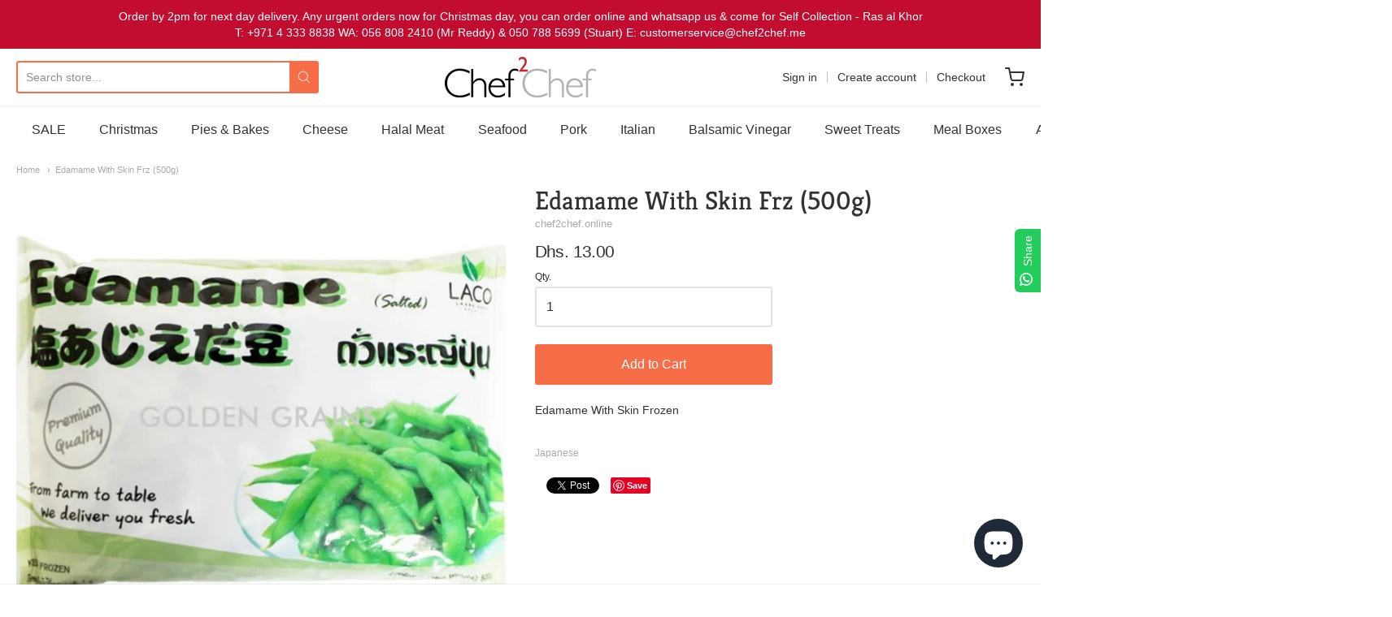

--- FILE ---
content_type: text/html; charset=utf-8
request_url: https://chef2chef.online/products/edamame-with-skin-frz-500g
body_size: 22239
content:
<!doctype html>




















<!-- Proudly powered by Shopify - https://shopify.com -->


<html class="no-js product edamame-with-skin-frz-500g multicurrency" lang="en">
  <head>
    
<script>window.performance && window.performance.mark && window.performance.mark('shopify.content_for_header.start');</script><meta name="google-site-verification" content="p-fzgYaw3ozTH6DwWQPeuZd1u7aGehh-zn2rOE6BSuU">
<meta name="facebook-domain-verification" content="s6k2zxnthslui70olk9bb7jhd2mq4b">
<meta name="google-site-verification" content="7GSQ2qgPUdy25d3sJjXKgIbV1rFGNIPt4N70FKY0CDg">
<meta id="shopify-digital-wallet" name="shopify-digital-wallet" content="/34581839931/digital_wallets/dialog">
<link rel="alternate" type="application/json+oembed" href="https://chef2chef.online/products/edamame-with-skin-frz-500g.oembed">
<script async="async" src="/checkouts/internal/preloads.js?locale=en-AE"></script>
<script id="shopify-features" type="application/json">{"accessToken":"8c695b89c362311be54ee7e21ae649fd","betas":["rich-media-storefront-analytics"],"domain":"chef2chef.online","predictiveSearch":true,"shopId":34581839931,"locale":"en"}</script>
<script>var Shopify = Shopify || {};
Shopify.shop = "chef2chef-online.myshopify.com";
Shopify.locale = "en";
Shopify.currency = {"active":"AED","rate":"1.0"};
Shopify.country = "AE";
Shopify.theme = {"name":"Providence","id":93828120635,"schema_name":"Providence","schema_version":"5.10.0","theme_store_id":587,"role":"main"};
Shopify.theme.handle = "null";
Shopify.theme.style = {"id":null,"handle":null};
Shopify.cdnHost = "chef2chef.online/cdn";
Shopify.routes = Shopify.routes || {};
Shopify.routes.root = "/";</script>
<script type="module">!function(o){(o.Shopify=o.Shopify||{}).modules=!0}(window);</script>
<script>!function(o){function n(){var o=[];function n(){o.push(Array.prototype.slice.apply(arguments))}return n.q=o,n}var t=o.Shopify=o.Shopify||{};t.loadFeatures=n(),t.autoloadFeatures=n()}(window);</script>
<script id="shop-js-analytics" type="application/json">{"pageType":"product"}</script>
<script defer="defer" async type="module" src="//chef2chef.online/cdn/shopifycloud/shop-js/modules/v2/client.init-shop-cart-sync_BT-GjEfc.en.esm.js"></script>
<script defer="defer" async type="module" src="//chef2chef.online/cdn/shopifycloud/shop-js/modules/v2/chunk.common_D58fp_Oc.esm.js"></script>
<script defer="defer" async type="module" src="//chef2chef.online/cdn/shopifycloud/shop-js/modules/v2/chunk.modal_xMitdFEc.esm.js"></script>
<script type="module">
  await import("//chef2chef.online/cdn/shopifycloud/shop-js/modules/v2/client.init-shop-cart-sync_BT-GjEfc.en.esm.js");
await import("//chef2chef.online/cdn/shopifycloud/shop-js/modules/v2/chunk.common_D58fp_Oc.esm.js");
await import("//chef2chef.online/cdn/shopifycloud/shop-js/modules/v2/chunk.modal_xMitdFEc.esm.js");

  window.Shopify.SignInWithShop?.initShopCartSync?.({"fedCMEnabled":true,"windoidEnabled":true});

</script>
<script>(function() {
  var isLoaded = false;
  function asyncLoad() {
    if (isLoaded) return;
    isLoaded = true;
    var urls = ["","https:\/\/fblogin.zifyapp.com\/js\/frontend\/scripttag-v1.js?shop=chef2chef-online.myshopify.com","https:\/\/configs.carthike.com\/carthike.js?shop=chef2chef-online.myshopify.com"];
    for (var i = 0; i < urls.length; i++) {
      var s = document.createElement('script');
      s.type = 'text/javascript';
      s.async = true;
      s.src = urls[i];
      var x = document.getElementsByTagName('script')[0];
      x.parentNode.insertBefore(s, x);
    }
  };
  if(window.attachEvent) {
    window.attachEvent('onload', asyncLoad);
  } else {
    window.addEventListener('load', asyncLoad, false);
  }
})();</script>
<script id="__st">var __st={"a":34581839931,"offset":14400,"reqid":"0062b06c-a3ca-47b1-a0a8-5ff17ae4fbd6-1769046414","pageurl":"chef2chef.online\/products\/edamame-with-skin-frz-500g","u":"e1a3c59300ce","p":"product","rtyp":"product","rid":4829038215227};</script>
<script>window.ShopifyPaypalV4VisibilityTracking = true;</script>
<script id="captcha-bootstrap">!function(){'use strict';const t='contact',e='account',n='new_comment',o=[[t,t],['blogs',n],['comments',n],[t,'customer']],c=[[e,'customer_login'],[e,'guest_login'],[e,'recover_customer_password'],[e,'create_customer']],r=t=>t.map((([t,e])=>`form[action*='/${t}']:not([data-nocaptcha='true']) input[name='form_type'][value='${e}']`)).join(','),a=t=>()=>t?[...document.querySelectorAll(t)].map((t=>t.form)):[];function s(){const t=[...o],e=r(t);return a(e)}const i='password',u='form_key',d=['recaptcha-v3-token','g-recaptcha-response','h-captcha-response',i],f=()=>{try{return window.sessionStorage}catch{return}},m='__shopify_v',_=t=>t.elements[u];function p(t,e,n=!1){try{const o=window.sessionStorage,c=JSON.parse(o.getItem(e)),{data:r}=function(t){const{data:e,action:n}=t;return t[m]||n?{data:e,action:n}:{data:t,action:n}}(c);for(const[e,n]of Object.entries(r))t.elements[e]&&(t.elements[e].value=n);n&&o.removeItem(e)}catch(o){console.error('form repopulation failed',{error:o})}}const l='form_type',E='cptcha';function T(t){t.dataset[E]=!0}const w=window,h=w.document,L='Shopify',v='ce_forms',y='captcha';let A=!1;((t,e)=>{const n=(g='f06e6c50-85a8-45c8-87d0-21a2b65856fe',I='https://cdn.shopify.com/shopifycloud/storefront-forms-hcaptcha/ce_storefront_forms_captcha_hcaptcha.v1.5.2.iife.js',D={infoText:'Protected by hCaptcha',privacyText:'Privacy',termsText:'Terms'},(t,e,n)=>{const o=w[L][v],c=o.bindForm;if(c)return c(t,g,e,D).then(n);var r;o.q.push([[t,g,e,D],n]),r=I,A||(h.body.append(Object.assign(h.createElement('script'),{id:'captcha-provider',async:!0,src:r})),A=!0)});var g,I,D;w[L]=w[L]||{},w[L][v]=w[L][v]||{},w[L][v].q=[],w[L][y]=w[L][y]||{},w[L][y].protect=function(t,e){n(t,void 0,e),T(t)},Object.freeze(w[L][y]),function(t,e,n,w,h,L){const[v,y,A,g]=function(t,e,n){const i=e?o:[],u=t?c:[],d=[...i,...u],f=r(d),m=r(i),_=r(d.filter((([t,e])=>n.includes(e))));return[a(f),a(m),a(_),s()]}(w,h,L),I=t=>{const e=t.target;return e instanceof HTMLFormElement?e:e&&e.form},D=t=>v().includes(t);t.addEventListener('submit',(t=>{const e=I(t);if(!e)return;const n=D(e)&&!e.dataset.hcaptchaBound&&!e.dataset.recaptchaBound,o=_(e),c=g().includes(e)&&(!o||!o.value);(n||c)&&t.preventDefault(),c&&!n&&(function(t){try{if(!f())return;!function(t){const e=f();if(!e)return;const n=_(t);if(!n)return;const o=n.value;o&&e.removeItem(o)}(t);const e=Array.from(Array(32),(()=>Math.random().toString(36)[2])).join('');!function(t,e){_(t)||t.append(Object.assign(document.createElement('input'),{type:'hidden',name:u})),t.elements[u].value=e}(t,e),function(t,e){const n=f();if(!n)return;const o=[...t.querySelectorAll(`input[type='${i}']`)].map((({name:t})=>t)),c=[...d,...o],r={};for(const[a,s]of new FormData(t).entries())c.includes(a)||(r[a]=s);n.setItem(e,JSON.stringify({[m]:1,action:t.action,data:r}))}(t,e)}catch(e){console.error('failed to persist form',e)}}(e),e.submit())}));const S=(t,e)=>{t&&!t.dataset[E]&&(n(t,e.some((e=>e===t))),T(t))};for(const o of['focusin','change'])t.addEventListener(o,(t=>{const e=I(t);D(e)&&S(e,y())}));const B=e.get('form_key'),M=e.get(l),P=B&&M;t.addEventListener('DOMContentLoaded',(()=>{const t=y();if(P)for(const e of t)e.elements[l].value===M&&p(e,B);[...new Set([...A(),...v().filter((t=>'true'===t.dataset.shopifyCaptcha))])].forEach((e=>S(e,t)))}))}(h,new URLSearchParams(w.location.search),n,t,e,['guest_login'])})(!0,!0)}();</script>
<script integrity="sha256-4kQ18oKyAcykRKYeNunJcIwy7WH5gtpwJnB7kiuLZ1E=" data-source-attribution="shopify.loadfeatures" defer="defer" src="//chef2chef.online/cdn/shopifycloud/storefront/assets/storefront/load_feature-a0a9edcb.js" crossorigin="anonymous"></script>
<script data-source-attribution="shopify.dynamic_checkout.dynamic.init">var Shopify=Shopify||{};Shopify.PaymentButton=Shopify.PaymentButton||{isStorefrontPortableWallets:!0,init:function(){window.Shopify.PaymentButton.init=function(){};var t=document.createElement("script");t.src="https://chef2chef.online/cdn/shopifycloud/portable-wallets/latest/portable-wallets.en.js",t.type="module",document.head.appendChild(t)}};
</script>
<script data-source-attribution="shopify.dynamic_checkout.buyer_consent">
  function portableWalletsHideBuyerConsent(e){var t=document.getElementById("shopify-buyer-consent"),n=document.getElementById("shopify-subscription-policy-button");t&&n&&(t.classList.add("hidden"),t.setAttribute("aria-hidden","true"),n.removeEventListener("click",e))}function portableWalletsShowBuyerConsent(e){var t=document.getElementById("shopify-buyer-consent"),n=document.getElementById("shopify-subscription-policy-button");t&&n&&(t.classList.remove("hidden"),t.removeAttribute("aria-hidden"),n.addEventListener("click",e))}window.Shopify?.PaymentButton&&(window.Shopify.PaymentButton.hideBuyerConsent=portableWalletsHideBuyerConsent,window.Shopify.PaymentButton.showBuyerConsent=portableWalletsShowBuyerConsent);
</script>
<script data-source-attribution="shopify.dynamic_checkout.cart.bootstrap">document.addEventListener("DOMContentLoaded",(function(){function t(){return document.querySelector("shopify-accelerated-checkout-cart, shopify-accelerated-checkout")}if(t())Shopify.PaymentButton.init();else{new MutationObserver((function(e,n){t()&&(Shopify.PaymentButton.init(),n.disconnect())})).observe(document.body,{childList:!0,subtree:!0})}}));
</script>
<script id="sections-script" data-sections="product-recommendations" defer="defer" src="//chef2chef.online/cdn/shop/t/5/compiled_assets/scripts.js?v=1022"></script>
<script>window.performance && window.performance.mark && window.performance.mark('shopify.content_for_header.end');</script>
    
<meta charset="utf-8">
<meta http-equiv="X-UA-Compatible" content="IE=edge,chrome=1">
<meta name="viewport" content="width=device-width, initial-scale=1">

<link rel="canonical" href="https://chef2chef.online/products/edamame-with-skin-frz-500g">


  <link rel="shortcut icon" href="//chef2chef.online/cdn/shop/files/favicon_2_32x32.png?v=1614352457" type="image/png">












<title>Edamame With Skin Frz (500g) | chef2chef.online</title>





  <meta name="description" content="Edamame With Skin Frozen">

    



  <meta property="og:type" content="product">
  <meta property="og:title" content="Edamame With Skin Frz (500g)">
  <meta property="og:url" content="https://chef2chef.online/products/edamame-with-skin-frz-500g">
  <meta property="og:description" content="Edamame With Skin Frozen">
  
    
    <meta property="og:image" content="http://chef2chef.online/cdn/shop/products/edamame-with-skin-frz-500g-417298_1200x630.jpg?v=1649075170">
    <meta property="og:image:secure_url" content="https://chef2chef.online/cdn/shop/products/edamame-with-skin-frz-500g-417298_1200x630.jpg?v=1649075170">
  
    
    <meta property="og:image" content="http://chef2chef.online/cdn/shop/products/edamame-with-skin-frz-500g-318881_1200x630.jpg?v=1649075170">
    <meta property="og:image:secure_url" content="https://chef2chef.online/cdn/shop/products/edamame-with-skin-frz-500g-318881_1200x630.jpg?v=1649075170">
  
  <meta property="og:price:amount" content="13.00">
  <meta property="og:price:currency" content="AED">




<meta property="og:site_name" content="chef2chef.online">





  <meta name="twitter:card" content="summary">





  <meta name="twitter:title" content="Edamame With Skin Frz (500g)">
  <meta name="twitter:description" content="Edamame With Skin Frozen">
  <meta name="twitter:image" content="https://chef2chef.online/cdn/shop/products/edamame-with-skin-frz-500g-417298_1200x630.jpg?v=1649075170">
  <meta name="twitter:image:width" content="1024">
  <meta name="twitter:image:height" content="1024">





    
    <link href="https://cdnjs.cloudflare.com/ajax/libs/normalize/8.0.1/normalize.min.css" rel="stylesheet" type="text/css" media="all" />
    <link href="https://cdnjs.cloudflare.com/ajax/libs/font-awesome/4.7.0/css/font-awesome.min.css" rel="stylesheet" type="text/css" media="all" />
    <link href="https://cdnjs.cloudflare.com/ajax/libs/flickity/2.2.1/flickity.min.css" rel="stylesheet" type="text/css" media="all" />
    
    <link href="//chef2chef.online/cdn/shopifycloud/shopify-plyr/v1.0/shopify-plyr.css" rel="stylesheet" type="text/css" media="all" />
    <link href="//chef2chef.online/cdn/shopifycloud/model-viewer-ui/assets/v1.0/model-viewer-ui.css" rel="stylesheet" type="text/css" media="all" />
    
    <link href="https://cdnjs.cloudflare.com/ajax/libs/jquery-typeahead/2.11.0/jquery.typeahead.min.css" rel="stylesheet" type="text/css" media="all" />
    <link href="//chef2chef.online/cdn/shop/t/5/assets/theme.scss.css?v=47868532841217427401586692562" rel="stylesheet" type="text/css" media="all" />
    <link href="//chef2chef.online/cdn/shop/t/5/assets/theme-custom.scss.css?v=172123384267567521261612358905" rel="stylesheet" type="text/css" media="all" />
    <link href="//chef2chef.online/cdn/shop/t/5/assets/fonts.scss.css?v=150880377159018953901766116010" rel="stylesheet" type="text/css" media="all" />

    
    <script src="https://cdnjs.cloudflare.com/ajax/libs/lazysizes/4.0.1/plugins/respimg/ls.respimg.min.js" async="async"></script>
    <script src="https://cdnjs.cloudflare.com/ajax/libs/lazysizes/4.0.1/plugins/rias/ls.rias.min.js" async="async"></script>
    <script src="https://cdnjs.cloudflare.com/ajax/libs/lazysizes/4.0.1/plugins/parent-fit/ls.parent-fit.min.js" async="async"></script>
    <script src="https://cdnjs.cloudflare.com/ajax/libs/lazysizes/4.0.1/plugins/bgset/ls.bgset.min.js" async="async"></script>
    <script src="https://cdnjs.cloudflare.com/ajax/libs/lazysizes/4.0.1/lazysizes.min.js" async="async"></script>

    <script type="text/javascript">
  window.Station || (window.Station = {
    App: {
      config: {
        mediumScreen: 640,
        largeScreen: 1024
      }
    },
    Theme: {
      givenName: "Providence",
      id: 93828120635,
      name: "Providence",
      version: "5.10.0",
      config: {
        defaultCurrency: "AED",
        enableMultiCurrency: true,
        moneyStyle: "money_format",
        enableSearchSuggestions: true,
        product: {
          enableDeepLinking: true,
          enableHighlightAddWhenSale: true,
          enableLightbox: true,
          enableQtyLimit: false,
          enableSelectAnOption: false,
          enableSetVariantFromSecondary: true,
          lightboxImageSize: null,
          primaryImageSize: "1024x1024",
          showPrimaryImageFirst: false
        }
      },
      current: {
        article: null,
        cart: {"note":null,"attributes":{},"original_total_price":0,"total_price":0,"total_discount":0,"total_weight":0.0,"item_count":0,"items":[],"requires_shipping":false,"currency":"AED","items_subtotal_price":0,"cart_level_discount_applications":[],"checkout_charge_amount":0},
        collection: null,
        featured_media_id: 29446859620598,
        featuredImageID: 36884176535798,
        product: {"id":4829038215227,"title":"Edamame With Skin Frz (500g)","handle":"edamame-with-skin-frz-500g","description":"Edamame With Skin Frozen","published_at":"2020-04-22T16:59:12+04:00","created_at":"2020-04-22T17:48:43+04:00","vendor":"chef2chef.online","type":"","tags":["Japanese"],"price":1300,"price_min":1300,"price_max":1300,"available":true,"price_varies":false,"compare_at_price":null,"compare_at_price_min":0,"compare_at_price_max":0,"compare_at_price_varies":false,"variants":[{"id":33456035102779,"title":"Default Title","option1":"Default Title","option2":null,"option3":null,"sku":"","requires_shipping":true,"taxable":true,"featured_image":null,"available":true,"name":"Edamame With Skin Frz (500g)","public_title":null,"options":["Default Title"],"price":1300,"weight":0,"compare_at_price":null,"inventory_management":null,"barcode":"","requires_selling_plan":false,"selling_plan_allocations":[]}],"images":["\/\/chef2chef.online\/cdn\/shop\/products\/edamame-with-skin-frz-500g-417298.jpg?v=1649075170","\/\/chef2chef.online\/cdn\/shop\/products\/edamame-with-skin-frz-500g-318881.jpg?v=1649075170"],"featured_image":"\/\/chef2chef.online\/cdn\/shop\/products\/edamame-with-skin-frz-500g-417298.jpg?v=1649075170","options":["Title"],"media":[{"alt":"Edamame With Skin Frz (500g) - chef2chef.online","id":29446859620598,"position":1,"preview_image":{"aspect_ratio":1.0,"height":1080,"width":1080,"src":"\/\/chef2chef.online\/cdn\/shop\/products\/edamame-with-skin-frz-500g-417298.jpg?v=1649075170"},"aspect_ratio":1.0,"height":1080,"media_type":"image","src":"\/\/chef2chef.online\/cdn\/shop\/products\/edamame-with-skin-frz-500g-417298.jpg?v=1649075170","width":1080},{"alt":"Edamame With Skin Frz (500g) - chef2chef.online","id":29446859686134,"position":2,"preview_image":{"aspect_ratio":1.033,"height":861,"width":889,"src":"\/\/chef2chef.online\/cdn\/shop\/products\/edamame-with-skin-frz-500g-318881.jpg?v=1649075170"},"aspect_ratio":1.033,"height":861,"media_type":"image","src":"\/\/chef2chef.online\/cdn\/shop\/products\/edamame-with-skin-frz-500g-318881.jpg?v=1649075170","width":889}],"requires_selling_plan":false,"selling_plan_groups":[],"content":"Edamame With Skin Frozen"},
        template: "product",
        templateType: "product",
        variant: {"id":33456035102779,"title":"Default Title","option1":"Default Title","option2":null,"option3":null,"sku":"","requires_shipping":true,"taxable":true,"featured_image":null,"available":true,"name":"Edamame With Skin Frz (500g)","public_title":null,"options":["Default Title"],"price":1300,"weight":0,"compare_at_price":null,"inventory_management":null,"barcode":"","requires_selling_plan":false,"selling_plan_allocations":[]},
        players: {
          youtube: {},
          vimeo: {}
        }
      },
      customerLoggedIn: false,
      shop: {
        collectionsCount: 53,
        currency: "AED",
        defaultCurrency: "AED",
        domain: "chef2chef.online",
        locale: "en",
        moneyFormat: "Dhs. {{amount}}",
        moneyWithCurrencyFormat: "Dhs. {{amount}} AED",
        name: "chef2chef.online",
        productsCount: 516,
        url: "https:\/\/chef2chef.online"
      },
      i18n: {
        search: {
          suggestions: {
            products: "Products",
            collections: "Collections",
            pages: "Pages",
            articles: "Articles",
          },
          results: {
            show: "Show all results for",
            none: "No results found for"
          }
        },
        cart: {
          itemCount: {
            zero: "0 items",
            one: "1 item",
            other: "{{ count }} items"
          },
          notification: {
            productAdded: "{{ product_title }} has been added to your cart. {{ view_cart_link }}",
            viewCartLink: "View Cart"
          }
        },
        map: {
          errors: {
            addressError: "Error looking up that address",
            addressNoResults: "No results for that address",
            addressQueryLimitHTML: "You have exceeded the Google API usage limit. Consider upgrading to a \u003ca href=\"https:\/\/developers.google.com\/maps\/premium\/usage-limits\"\u003ePremium Plan\u003c\/a\u003e.",
            authErrorHTML: "There was a problem authenticating your Google Maps API Key"
          }
        },
        product: {
          addToCart: "Add to Cart",
          soldOut: "Sold Out",
          unavailable: "Unavailable"
        }
      }
    }
  });
</script>


    
    <script src="https://www.youtube.com/player_api" type="text/javascript"></script>
    <script src="https://player.vimeo.com/api/player.js" type="text/javascript"></script>
    
    <script src="https://cdnjs.cloudflare.com/ajax/libs/modernizr/2.8.3/modernizr.min.js" type="text/javascript"></script>
    <script src="https://cdnjs.cloudflare.com/ajax/libs/lodash.js/4.17.4/lodash.min.js" type="text/javascript"></script>
    <script src="https://cdnjs.cloudflare.com/ajax/libs/jquery/3.1.1/jquery.min.js" type="text/javascript"></script>
    <script src="https://cdnjs.cloudflare.com/ajax/libs/jquery.matchHeight/0.7.0/jquery.matchHeight-min.js" type="text/javascript"></script>
    <script src="https://cdnjs.cloudflare.com/ajax/libs/velocity/1.3.1/velocity.min.js" type="text/javascript"></script>
    <script src="https://cdnjs.cloudflare.com/ajax/libs/flickity/2.2.1/flickity.pkgd.min.js" type="text/javascript"></script>
    <script src="https://cdnjs.cloudflare.com/ajax/libs/jquery-typeahead/2.11.0/jquery.typeahead.min.js" type="text/javascript"></script>
    <script src="https://cdnjs.cloudflare.com/ajax/libs/fancybox/2.1.5/jquery.fancybox.min.js" type="text/javascript"></script>
    <script src="https://cdnjs.cloudflare.com/ajax/libs/fitvids/1.1.0/jquery.fitvids.min.js" type="text/javascript"></script>
    <script src="https://cdnjs.cloudflare.com/ajax/libs/jquery-zoom/1.7.18/jquery.zoom.min.js" type="text/javascript"></script>
    <script src="https://cdnjs.cloudflare.com/ajax/libs/jquery-cookie/1.4.1/jquery.cookie.min.js" type="text/javascript"></script>
    <script src="//chef2chef.online/cdn/shopifycloud/storefront/assets/themes_support/shopify_common-5f594365.js" type="text/javascript"></script>

    
   
 <!-- BEGIN app block: shopify://apps/tinyseo/blocks/product-json-ld-embed/0605268f-f7c4-4e95-b560-e43df7d59ae4 -->
<!-- END app block --><!-- BEGIN app block: shopify://apps/tinyseo/blocks/breadcrumbs-json-ld-embed/0605268f-f7c4-4e95-b560-e43df7d59ae4 -->
<!-- END app block --><!-- BEGIN app block: shopify://apps/pagefly-page-builder/blocks/app-embed/83e179f7-59a0-4589-8c66-c0dddf959200 -->

<!-- BEGIN app snippet: pagefly-cro-ab-testing-main -->







<script>
  ;(function () {
    const url = new URL(window.location)
    const viewParam = url.searchParams.get('view')
    if (viewParam && viewParam.includes('variant-pf-')) {
      url.searchParams.set('pf_v', viewParam)
      url.searchParams.delete('view')
      window.history.replaceState({}, '', url)
    }
  })()
</script>



<script type='module'>
  
  window.PAGEFLY_CRO = window.PAGEFLY_CRO || {}

  window.PAGEFLY_CRO['data_debug'] = {
    original_template_suffix: "all_products",
    allow_ab_test: false,
    ab_test_start_time: 0,
    ab_test_end_time: 0,
    today_date_time: 1769046415000,
  }
  window.PAGEFLY_CRO['GA4'] = { enabled: false}
</script>

<!-- END app snippet -->








  <script src='https://cdn.shopify.com/extensions/019bb4f9-aed6-78a3-be91-e9d44663e6bf/pagefly-page-builder-215/assets/pagefly-helper.js' defer='defer'></script>

  <script src='https://cdn.shopify.com/extensions/019bb4f9-aed6-78a3-be91-e9d44663e6bf/pagefly-page-builder-215/assets/pagefly-general-helper.js' defer='defer'></script>

  <script src='https://cdn.shopify.com/extensions/019bb4f9-aed6-78a3-be91-e9d44663e6bf/pagefly-page-builder-215/assets/pagefly-snap-slider.js' defer='defer'></script>

  <script src='https://cdn.shopify.com/extensions/019bb4f9-aed6-78a3-be91-e9d44663e6bf/pagefly-page-builder-215/assets/pagefly-slideshow-v3.js' defer='defer'></script>

  <script src='https://cdn.shopify.com/extensions/019bb4f9-aed6-78a3-be91-e9d44663e6bf/pagefly-page-builder-215/assets/pagefly-slideshow-v4.js' defer='defer'></script>

  <script src='https://cdn.shopify.com/extensions/019bb4f9-aed6-78a3-be91-e9d44663e6bf/pagefly-page-builder-215/assets/pagefly-glider.js' defer='defer'></script>

  <script src='https://cdn.shopify.com/extensions/019bb4f9-aed6-78a3-be91-e9d44663e6bf/pagefly-page-builder-215/assets/pagefly-slideshow-v1-v2.js' defer='defer'></script>

  <script src='https://cdn.shopify.com/extensions/019bb4f9-aed6-78a3-be91-e9d44663e6bf/pagefly-page-builder-215/assets/pagefly-product-media.js' defer='defer'></script>

  <script src='https://cdn.shopify.com/extensions/019bb4f9-aed6-78a3-be91-e9d44663e6bf/pagefly-page-builder-215/assets/pagefly-product.js' defer='defer'></script>


<script id='pagefly-helper-data' type='application/json'>
  {
    "page_optimization": {
      "assets_prefetching": true
    },
    "elements_asset_mapper": {
      "Accordion": "https://cdn.shopify.com/extensions/019bb4f9-aed6-78a3-be91-e9d44663e6bf/pagefly-page-builder-215/assets/pagefly-accordion.js",
      "Accordion3": "https://cdn.shopify.com/extensions/019bb4f9-aed6-78a3-be91-e9d44663e6bf/pagefly-page-builder-215/assets/pagefly-accordion3.js",
      "CountDown": "https://cdn.shopify.com/extensions/019bb4f9-aed6-78a3-be91-e9d44663e6bf/pagefly-page-builder-215/assets/pagefly-countdown.js",
      "GMap1": "https://cdn.shopify.com/extensions/019bb4f9-aed6-78a3-be91-e9d44663e6bf/pagefly-page-builder-215/assets/pagefly-gmap.js",
      "GMap2": "https://cdn.shopify.com/extensions/019bb4f9-aed6-78a3-be91-e9d44663e6bf/pagefly-page-builder-215/assets/pagefly-gmap.js",
      "GMapBasicV2": "https://cdn.shopify.com/extensions/019bb4f9-aed6-78a3-be91-e9d44663e6bf/pagefly-page-builder-215/assets/pagefly-gmap.js",
      "GMapAdvancedV2": "https://cdn.shopify.com/extensions/019bb4f9-aed6-78a3-be91-e9d44663e6bf/pagefly-page-builder-215/assets/pagefly-gmap.js",
      "HTML.Video": "https://cdn.shopify.com/extensions/019bb4f9-aed6-78a3-be91-e9d44663e6bf/pagefly-page-builder-215/assets/pagefly-htmlvideo.js",
      "HTML.Video2": "https://cdn.shopify.com/extensions/019bb4f9-aed6-78a3-be91-e9d44663e6bf/pagefly-page-builder-215/assets/pagefly-htmlvideo2.js",
      "HTML.Video3": "https://cdn.shopify.com/extensions/019bb4f9-aed6-78a3-be91-e9d44663e6bf/pagefly-page-builder-215/assets/pagefly-htmlvideo2.js",
      "BackgroundVideo": "https://cdn.shopify.com/extensions/019bb4f9-aed6-78a3-be91-e9d44663e6bf/pagefly-page-builder-215/assets/pagefly-htmlvideo2.js",
      "Instagram": "https://cdn.shopify.com/extensions/019bb4f9-aed6-78a3-be91-e9d44663e6bf/pagefly-page-builder-215/assets/pagefly-instagram.js",
      "Instagram2": "https://cdn.shopify.com/extensions/019bb4f9-aed6-78a3-be91-e9d44663e6bf/pagefly-page-builder-215/assets/pagefly-instagram.js",
      "Insta3": "https://cdn.shopify.com/extensions/019bb4f9-aed6-78a3-be91-e9d44663e6bf/pagefly-page-builder-215/assets/pagefly-instagram3.js",
      "Tabs": "https://cdn.shopify.com/extensions/019bb4f9-aed6-78a3-be91-e9d44663e6bf/pagefly-page-builder-215/assets/pagefly-tab.js",
      "Tabs3": "https://cdn.shopify.com/extensions/019bb4f9-aed6-78a3-be91-e9d44663e6bf/pagefly-page-builder-215/assets/pagefly-tab3.js",
      "ProductBox": "https://cdn.shopify.com/extensions/019bb4f9-aed6-78a3-be91-e9d44663e6bf/pagefly-page-builder-215/assets/pagefly-cart.js",
      "FBPageBox2": "https://cdn.shopify.com/extensions/019bb4f9-aed6-78a3-be91-e9d44663e6bf/pagefly-page-builder-215/assets/pagefly-facebook.js",
      "FBLikeButton2": "https://cdn.shopify.com/extensions/019bb4f9-aed6-78a3-be91-e9d44663e6bf/pagefly-page-builder-215/assets/pagefly-facebook.js",
      "TwitterFeed2": "https://cdn.shopify.com/extensions/019bb4f9-aed6-78a3-be91-e9d44663e6bf/pagefly-page-builder-215/assets/pagefly-twitter.js",
      "Paragraph4": "https://cdn.shopify.com/extensions/019bb4f9-aed6-78a3-be91-e9d44663e6bf/pagefly-page-builder-215/assets/pagefly-paragraph4.js",

      "AliReviews": "https://cdn.shopify.com/extensions/019bb4f9-aed6-78a3-be91-e9d44663e6bf/pagefly-page-builder-215/assets/pagefly-3rd-elements.js",
      "BackInStock": "https://cdn.shopify.com/extensions/019bb4f9-aed6-78a3-be91-e9d44663e6bf/pagefly-page-builder-215/assets/pagefly-3rd-elements.js",
      "GloboBackInStock": "https://cdn.shopify.com/extensions/019bb4f9-aed6-78a3-be91-e9d44663e6bf/pagefly-page-builder-215/assets/pagefly-3rd-elements.js",
      "GrowaveWishlist": "https://cdn.shopify.com/extensions/019bb4f9-aed6-78a3-be91-e9d44663e6bf/pagefly-page-builder-215/assets/pagefly-3rd-elements.js",
      "InfiniteOptionsShopPad": "https://cdn.shopify.com/extensions/019bb4f9-aed6-78a3-be91-e9d44663e6bf/pagefly-page-builder-215/assets/pagefly-3rd-elements.js",
      "InkybayProductPersonalizer": "https://cdn.shopify.com/extensions/019bb4f9-aed6-78a3-be91-e9d44663e6bf/pagefly-page-builder-215/assets/pagefly-3rd-elements.js",
      "LimeSpot": "https://cdn.shopify.com/extensions/019bb4f9-aed6-78a3-be91-e9d44663e6bf/pagefly-page-builder-215/assets/pagefly-3rd-elements.js",
      "Loox": "https://cdn.shopify.com/extensions/019bb4f9-aed6-78a3-be91-e9d44663e6bf/pagefly-page-builder-215/assets/pagefly-3rd-elements.js",
      "Opinew": "https://cdn.shopify.com/extensions/019bb4f9-aed6-78a3-be91-e9d44663e6bf/pagefly-page-builder-215/assets/pagefly-3rd-elements.js",
      "Powr": "https://cdn.shopify.com/extensions/019bb4f9-aed6-78a3-be91-e9d44663e6bf/pagefly-page-builder-215/assets/pagefly-3rd-elements.js",
      "ProductReviews": "https://cdn.shopify.com/extensions/019bb4f9-aed6-78a3-be91-e9d44663e6bf/pagefly-page-builder-215/assets/pagefly-3rd-elements.js",
      "PushOwl": "https://cdn.shopify.com/extensions/019bb4f9-aed6-78a3-be91-e9d44663e6bf/pagefly-page-builder-215/assets/pagefly-3rd-elements.js",
      "ReCharge": "https://cdn.shopify.com/extensions/019bb4f9-aed6-78a3-be91-e9d44663e6bf/pagefly-page-builder-215/assets/pagefly-3rd-elements.js",
      "Rivyo": "https://cdn.shopify.com/extensions/019bb4f9-aed6-78a3-be91-e9d44663e6bf/pagefly-page-builder-215/assets/pagefly-3rd-elements.js",
      "TrackingMore": "https://cdn.shopify.com/extensions/019bb4f9-aed6-78a3-be91-e9d44663e6bf/pagefly-page-builder-215/assets/pagefly-3rd-elements.js",
      "Vitals": "https://cdn.shopify.com/extensions/019bb4f9-aed6-78a3-be91-e9d44663e6bf/pagefly-page-builder-215/assets/pagefly-3rd-elements.js",
      "Wiser": "https://cdn.shopify.com/extensions/019bb4f9-aed6-78a3-be91-e9d44663e6bf/pagefly-page-builder-215/assets/pagefly-3rd-elements.js"
    },
    "custom_elements_mapper": {
      "pf-click-action-element": "https://cdn.shopify.com/extensions/019bb4f9-aed6-78a3-be91-e9d44663e6bf/pagefly-page-builder-215/assets/pagefly-click-action-element.js",
      "pf-dialog-element": "https://cdn.shopify.com/extensions/019bb4f9-aed6-78a3-be91-e9d44663e6bf/pagefly-page-builder-215/assets/pagefly-dialog-element.js"
    }
  }
</script>


<!-- END app block --><script src="https://cdn.shopify.com/extensions/e8878072-2f6b-4e89-8082-94b04320908d/inbox-1254/assets/inbox-chat-loader.js" type="text/javascript" defer="defer"></script>
<link href="https://monorail-edge.shopifysvc.com" rel="dns-prefetch">
<script>(function(){if ("sendBeacon" in navigator && "performance" in window) {try {var session_token_from_headers = performance.getEntriesByType('navigation')[0].serverTiming.find(x => x.name == '_s').description;} catch {var session_token_from_headers = undefined;}var session_cookie_matches = document.cookie.match(/_shopify_s=([^;]*)/);var session_token_from_cookie = session_cookie_matches && session_cookie_matches.length === 2 ? session_cookie_matches[1] : "";var session_token = session_token_from_headers || session_token_from_cookie || "";function handle_abandonment_event(e) {var entries = performance.getEntries().filter(function(entry) {return /monorail-edge.shopifysvc.com/.test(entry.name);});if (!window.abandonment_tracked && entries.length === 0) {window.abandonment_tracked = true;var currentMs = Date.now();var navigation_start = performance.timing.navigationStart;var payload = {shop_id: 34581839931,url: window.location.href,navigation_start,duration: currentMs - navigation_start,session_token,page_type: "product"};window.navigator.sendBeacon("https://monorail-edge.shopifysvc.com/v1/produce", JSON.stringify({schema_id: "online_store_buyer_site_abandonment/1.1",payload: payload,metadata: {event_created_at_ms: currentMs,event_sent_at_ms: currentMs}}));}}window.addEventListener('pagehide', handle_abandonment_event);}}());</script>
<script id="web-pixels-manager-setup">(function e(e,d,r,n,o){if(void 0===o&&(o={}),!Boolean(null===(a=null===(i=window.Shopify)||void 0===i?void 0:i.analytics)||void 0===a?void 0:a.replayQueue)){var i,a;window.Shopify=window.Shopify||{};var t=window.Shopify;t.analytics=t.analytics||{};var s=t.analytics;s.replayQueue=[],s.publish=function(e,d,r){return s.replayQueue.push([e,d,r]),!0};try{self.performance.mark("wpm:start")}catch(e){}var l=function(){var e={modern:/Edge?\/(1{2}[4-9]|1[2-9]\d|[2-9]\d{2}|\d{4,})\.\d+(\.\d+|)|Firefox\/(1{2}[4-9]|1[2-9]\d|[2-9]\d{2}|\d{4,})\.\d+(\.\d+|)|Chrom(ium|e)\/(9{2}|\d{3,})\.\d+(\.\d+|)|(Maci|X1{2}).+ Version\/(15\.\d+|(1[6-9]|[2-9]\d|\d{3,})\.\d+)([,.]\d+|)( \(\w+\)|)( Mobile\/\w+|) Safari\/|Chrome.+OPR\/(9{2}|\d{3,})\.\d+\.\d+|(CPU[ +]OS|iPhone[ +]OS|CPU[ +]iPhone|CPU IPhone OS|CPU iPad OS)[ +]+(15[._]\d+|(1[6-9]|[2-9]\d|\d{3,})[._]\d+)([._]\d+|)|Android:?[ /-](13[3-9]|1[4-9]\d|[2-9]\d{2}|\d{4,})(\.\d+|)(\.\d+|)|Android.+Firefox\/(13[5-9]|1[4-9]\d|[2-9]\d{2}|\d{4,})\.\d+(\.\d+|)|Android.+Chrom(ium|e)\/(13[3-9]|1[4-9]\d|[2-9]\d{2}|\d{4,})\.\d+(\.\d+|)|SamsungBrowser\/([2-9]\d|\d{3,})\.\d+/,legacy:/Edge?\/(1[6-9]|[2-9]\d|\d{3,})\.\d+(\.\d+|)|Firefox\/(5[4-9]|[6-9]\d|\d{3,})\.\d+(\.\d+|)|Chrom(ium|e)\/(5[1-9]|[6-9]\d|\d{3,})\.\d+(\.\d+|)([\d.]+$|.*Safari\/(?![\d.]+ Edge\/[\d.]+$))|(Maci|X1{2}).+ Version\/(10\.\d+|(1[1-9]|[2-9]\d|\d{3,})\.\d+)([,.]\d+|)( \(\w+\)|)( Mobile\/\w+|) Safari\/|Chrome.+OPR\/(3[89]|[4-9]\d|\d{3,})\.\d+\.\d+|(CPU[ +]OS|iPhone[ +]OS|CPU[ +]iPhone|CPU IPhone OS|CPU iPad OS)[ +]+(10[._]\d+|(1[1-9]|[2-9]\d|\d{3,})[._]\d+)([._]\d+|)|Android:?[ /-](13[3-9]|1[4-9]\d|[2-9]\d{2}|\d{4,})(\.\d+|)(\.\d+|)|Mobile Safari.+OPR\/([89]\d|\d{3,})\.\d+\.\d+|Android.+Firefox\/(13[5-9]|1[4-9]\d|[2-9]\d{2}|\d{4,})\.\d+(\.\d+|)|Android.+Chrom(ium|e)\/(13[3-9]|1[4-9]\d|[2-9]\d{2}|\d{4,})\.\d+(\.\d+|)|Android.+(UC? ?Browser|UCWEB|U3)[ /]?(15\.([5-9]|\d{2,})|(1[6-9]|[2-9]\d|\d{3,})\.\d+)\.\d+|SamsungBrowser\/(5\.\d+|([6-9]|\d{2,})\.\d+)|Android.+MQ{2}Browser\/(14(\.(9|\d{2,})|)|(1[5-9]|[2-9]\d|\d{3,})(\.\d+|))(\.\d+|)|K[Aa][Ii]OS\/(3\.\d+|([4-9]|\d{2,})\.\d+)(\.\d+|)/},d=e.modern,r=e.legacy,n=navigator.userAgent;return n.match(d)?"modern":n.match(r)?"legacy":"unknown"}(),u="modern"===l?"modern":"legacy",c=(null!=n?n:{modern:"",legacy:""})[u],f=function(e){return[e.baseUrl,"/wpm","/b",e.hashVersion,"modern"===e.buildTarget?"m":"l",".js"].join("")}({baseUrl:d,hashVersion:r,buildTarget:u}),m=function(e){var d=e.version,r=e.bundleTarget,n=e.surface,o=e.pageUrl,i=e.monorailEndpoint;return{emit:function(e){var a=e.status,t=e.errorMsg,s=(new Date).getTime(),l=JSON.stringify({metadata:{event_sent_at_ms:s},events:[{schema_id:"web_pixels_manager_load/3.1",payload:{version:d,bundle_target:r,page_url:o,status:a,surface:n,error_msg:t},metadata:{event_created_at_ms:s}}]});if(!i)return console&&console.warn&&console.warn("[Web Pixels Manager] No Monorail endpoint provided, skipping logging."),!1;try{return self.navigator.sendBeacon.bind(self.navigator)(i,l)}catch(e){}var u=new XMLHttpRequest;try{return u.open("POST",i,!0),u.setRequestHeader("Content-Type","text/plain"),u.send(l),!0}catch(e){return console&&console.warn&&console.warn("[Web Pixels Manager] Got an unhandled error while logging to Monorail."),!1}}}}({version:r,bundleTarget:l,surface:e.surface,pageUrl:self.location.href,monorailEndpoint:e.monorailEndpoint});try{o.browserTarget=l,function(e){var d=e.src,r=e.async,n=void 0===r||r,o=e.onload,i=e.onerror,a=e.sri,t=e.scriptDataAttributes,s=void 0===t?{}:t,l=document.createElement("script"),u=document.querySelector("head"),c=document.querySelector("body");if(l.async=n,l.src=d,a&&(l.integrity=a,l.crossOrigin="anonymous"),s)for(var f in s)if(Object.prototype.hasOwnProperty.call(s,f))try{l.dataset[f]=s[f]}catch(e){}if(o&&l.addEventListener("load",o),i&&l.addEventListener("error",i),u)u.appendChild(l);else{if(!c)throw new Error("Did not find a head or body element to append the script");c.appendChild(l)}}({src:f,async:!0,onload:function(){if(!function(){var e,d;return Boolean(null===(d=null===(e=window.Shopify)||void 0===e?void 0:e.analytics)||void 0===d?void 0:d.initialized)}()){var d=window.webPixelsManager.init(e)||void 0;if(d){var r=window.Shopify.analytics;r.replayQueue.forEach((function(e){var r=e[0],n=e[1],o=e[2];d.publishCustomEvent(r,n,o)})),r.replayQueue=[],r.publish=d.publishCustomEvent,r.visitor=d.visitor,r.initialized=!0}}},onerror:function(){return m.emit({status:"failed",errorMsg:"".concat(f," has failed to load")})},sri:function(e){var d=/^sha384-[A-Za-z0-9+/=]+$/;return"string"==typeof e&&d.test(e)}(c)?c:"",scriptDataAttributes:o}),m.emit({status:"loading"})}catch(e){m.emit({status:"failed",errorMsg:(null==e?void 0:e.message)||"Unknown error"})}}})({shopId: 34581839931,storefrontBaseUrl: "https://chef2chef.online",extensionsBaseUrl: "https://extensions.shopifycdn.com/cdn/shopifycloud/web-pixels-manager",monorailEndpoint: "https://monorail-edge.shopifysvc.com/unstable/produce_batch",surface: "storefront-renderer",enabledBetaFlags: ["2dca8a86"],webPixelsConfigList: [{"id":"475594998","configuration":"{\"config\":\"{\\\"pixel_id\\\":\\\"AW-10877434205\\\",\\\"target_country\\\":\\\"AE\\\",\\\"gtag_events\\\":[{\\\"type\\\":\\\"search\\\",\\\"action_label\\\":\\\"AW-10877434205\\\/giJdCLXMzLIDEN3y4cIo\\\"},{\\\"type\\\":\\\"begin_checkout\\\",\\\"action_label\\\":\\\"AW-10877434205\\\/-rveCLLMzLIDEN3y4cIo\\\"},{\\\"type\\\":\\\"view_item\\\",\\\"action_label\\\":[\\\"AW-10877434205\\\/yN89CKzMzLIDEN3y4cIo\\\",\\\"MC-ZSRNLZ4N2D\\\"]},{\\\"type\\\":\\\"purchase\\\",\\\"action_label\\\":[\\\"AW-10877434205\\\/VItOCKnMzLIDEN3y4cIo\\\",\\\"MC-ZSRNLZ4N2D\\\"]},{\\\"type\\\":\\\"page_view\\\",\\\"action_label\\\":[\\\"AW-10877434205\\\/_Oo7CKbMzLIDEN3y4cIo\\\",\\\"MC-ZSRNLZ4N2D\\\"]},{\\\"type\\\":\\\"add_payment_info\\\",\\\"action_label\\\":\\\"AW-10877434205\\\/L92ECLjMzLIDEN3y4cIo\\\"},{\\\"type\\\":\\\"add_to_cart\\\",\\\"action_label\\\":\\\"AW-10877434205\\\/uhUJCK_MzLIDEN3y4cIo\\\"}],\\\"enable_monitoring_mode\\\":false}\"}","eventPayloadVersion":"v1","runtimeContext":"OPEN","scriptVersion":"b2a88bafab3e21179ed38636efcd8a93","type":"APP","apiClientId":1780363,"privacyPurposes":[],"dataSharingAdjustments":{"protectedCustomerApprovalScopes":["read_customer_address","read_customer_email","read_customer_name","read_customer_personal_data","read_customer_phone"]}},{"id":"181076214","configuration":"{\"pixel_id\":\"213073679923918\",\"pixel_type\":\"facebook_pixel\",\"metaapp_system_user_token\":\"-\"}","eventPayloadVersion":"v1","runtimeContext":"OPEN","scriptVersion":"ca16bc87fe92b6042fbaa3acc2fbdaa6","type":"APP","apiClientId":2329312,"privacyPurposes":["ANALYTICS","MARKETING","SALE_OF_DATA"],"dataSharingAdjustments":{"protectedCustomerApprovalScopes":["read_customer_address","read_customer_email","read_customer_name","read_customer_personal_data","read_customer_phone"]}},{"id":"64159990","eventPayloadVersion":"v1","runtimeContext":"LAX","scriptVersion":"1","type":"CUSTOM","privacyPurposes":["MARKETING"],"name":"Meta pixel (migrated)"},{"id":"82542838","eventPayloadVersion":"v1","runtimeContext":"LAX","scriptVersion":"1","type":"CUSTOM","privacyPurposes":["ANALYTICS"],"name":"Google Analytics tag (migrated)"},{"id":"shopify-app-pixel","configuration":"{}","eventPayloadVersion":"v1","runtimeContext":"STRICT","scriptVersion":"0450","apiClientId":"shopify-pixel","type":"APP","privacyPurposes":["ANALYTICS","MARKETING"]},{"id":"shopify-custom-pixel","eventPayloadVersion":"v1","runtimeContext":"LAX","scriptVersion":"0450","apiClientId":"shopify-pixel","type":"CUSTOM","privacyPurposes":["ANALYTICS","MARKETING"]}],isMerchantRequest: false,initData: {"shop":{"name":"chef2chef.online","paymentSettings":{"currencyCode":"AED"},"myshopifyDomain":"chef2chef-online.myshopify.com","countryCode":"AE","storefrontUrl":"https:\/\/chef2chef.online"},"customer":null,"cart":null,"checkout":null,"productVariants":[{"price":{"amount":13.0,"currencyCode":"AED"},"product":{"title":"Edamame With Skin Frz (500g)","vendor":"chef2chef.online","id":"4829038215227","untranslatedTitle":"Edamame With Skin Frz (500g)","url":"\/products\/edamame-with-skin-frz-500g","type":""},"id":"33456035102779","image":{"src":"\/\/chef2chef.online\/cdn\/shop\/products\/edamame-with-skin-frz-500g-417298.jpg?v=1649075170"},"sku":"","title":"Default Title","untranslatedTitle":"Default Title"}],"purchasingCompany":null},},"https://chef2chef.online/cdn","fcfee988w5aeb613cpc8e4bc33m6693e112",{"modern":"","legacy":""},{"shopId":"34581839931","storefrontBaseUrl":"https:\/\/chef2chef.online","extensionBaseUrl":"https:\/\/extensions.shopifycdn.com\/cdn\/shopifycloud\/web-pixels-manager","surface":"storefront-renderer","enabledBetaFlags":"[\"2dca8a86\"]","isMerchantRequest":"false","hashVersion":"fcfee988w5aeb613cpc8e4bc33m6693e112","publish":"custom","events":"[[\"page_viewed\",{}],[\"product_viewed\",{\"productVariant\":{\"price\":{\"amount\":13.0,\"currencyCode\":\"AED\"},\"product\":{\"title\":\"Edamame With Skin Frz (500g)\",\"vendor\":\"chef2chef.online\",\"id\":\"4829038215227\",\"untranslatedTitle\":\"Edamame With Skin Frz (500g)\",\"url\":\"\/products\/edamame-with-skin-frz-500g\",\"type\":\"\"},\"id\":\"33456035102779\",\"image\":{\"src\":\"\/\/chef2chef.online\/cdn\/shop\/products\/edamame-with-skin-frz-500g-417298.jpg?v=1649075170\"},\"sku\":\"\",\"title\":\"Default Title\",\"untranslatedTitle\":\"Default Title\"}}]]"});</script><script>
  window.ShopifyAnalytics = window.ShopifyAnalytics || {};
  window.ShopifyAnalytics.meta = window.ShopifyAnalytics.meta || {};
  window.ShopifyAnalytics.meta.currency = 'AED';
  var meta = {"product":{"id":4829038215227,"gid":"gid:\/\/shopify\/Product\/4829038215227","vendor":"chef2chef.online","type":"","handle":"edamame-with-skin-frz-500g","variants":[{"id":33456035102779,"price":1300,"name":"Edamame With Skin Frz (500g)","public_title":null,"sku":""}],"remote":false},"page":{"pageType":"product","resourceType":"product","resourceId":4829038215227,"requestId":"0062b06c-a3ca-47b1-a0a8-5ff17ae4fbd6-1769046414"}};
  for (var attr in meta) {
    window.ShopifyAnalytics.meta[attr] = meta[attr];
  }
</script>
<script class="analytics">
  (function () {
    var customDocumentWrite = function(content) {
      var jquery = null;

      if (window.jQuery) {
        jquery = window.jQuery;
      } else if (window.Checkout && window.Checkout.$) {
        jquery = window.Checkout.$;
      }

      if (jquery) {
        jquery('body').append(content);
      }
    };

    var hasLoggedConversion = function(token) {
      if (token) {
        return document.cookie.indexOf('loggedConversion=' + token) !== -1;
      }
      return false;
    }

    var setCookieIfConversion = function(token) {
      if (token) {
        var twoMonthsFromNow = new Date(Date.now());
        twoMonthsFromNow.setMonth(twoMonthsFromNow.getMonth() + 2);

        document.cookie = 'loggedConversion=' + token + '; expires=' + twoMonthsFromNow;
      }
    }

    var trekkie = window.ShopifyAnalytics.lib = window.trekkie = window.trekkie || [];
    if (trekkie.integrations) {
      return;
    }
    trekkie.methods = [
      'identify',
      'page',
      'ready',
      'track',
      'trackForm',
      'trackLink'
    ];
    trekkie.factory = function(method) {
      return function() {
        var args = Array.prototype.slice.call(arguments);
        args.unshift(method);
        trekkie.push(args);
        return trekkie;
      };
    };
    for (var i = 0; i < trekkie.methods.length; i++) {
      var key = trekkie.methods[i];
      trekkie[key] = trekkie.factory(key);
    }
    trekkie.load = function(config) {
      trekkie.config = config || {};
      trekkie.config.initialDocumentCookie = document.cookie;
      var first = document.getElementsByTagName('script')[0];
      var script = document.createElement('script');
      script.type = 'text/javascript';
      script.onerror = function(e) {
        var scriptFallback = document.createElement('script');
        scriptFallback.type = 'text/javascript';
        scriptFallback.onerror = function(error) {
                var Monorail = {
      produce: function produce(monorailDomain, schemaId, payload) {
        var currentMs = new Date().getTime();
        var event = {
          schema_id: schemaId,
          payload: payload,
          metadata: {
            event_created_at_ms: currentMs,
            event_sent_at_ms: currentMs
          }
        };
        return Monorail.sendRequest("https://" + monorailDomain + "/v1/produce", JSON.stringify(event));
      },
      sendRequest: function sendRequest(endpointUrl, payload) {
        // Try the sendBeacon API
        if (window && window.navigator && typeof window.navigator.sendBeacon === 'function' && typeof window.Blob === 'function' && !Monorail.isIos12()) {
          var blobData = new window.Blob([payload], {
            type: 'text/plain'
          });

          if (window.navigator.sendBeacon(endpointUrl, blobData)) {
            return true;
          } // sendBeacon was not successful

        } // XHR beacon

        var xhr = new XMLHttpRequest();

        try {
          xhr.open('POST', endpointUrl);
          xhr.setRequestHeader('Content-Type', 'text/plain');
          xhr.send(payload);
        } catch (e) {
          console.log(e);
        }

        return false;
      },
      isIos12: function isIos12() {
        return window.navigator.userAgent.lastIndexOf('iPhone; CPU iPhone OS 12_') !== -1 || window.navigator.userAgent.lastIndexOf('iPad; CPU OS 12_') !== -1;
      }
    };
    Monorail.produce('monorail-edge.shopifysvc.com',
      'trekkie_storefront_load_errors/1.1',
      {shop_id: 34581839931,
      theme_id: 93828120635,
      app_name: "storefront",
      context_url: window.location.href,
      source_url: "//chef2chef.online/cdn/s/trekkie.storefront.cd680fe47e6c39ca5d5df5f0a32d569bc48c0f27.min.js"});

        };
        scriptFallback.async = true;
        scriptFallback.src = '//chef2chef.online/cdn/s/trekkie.storefront.cd680fe47e6c39ca5d5df5f0a32d569bc48c0f27.min.js';
        first.parentNode.insertBefore(scriptFallback, first);
      };
      script.async = true;
      script.src = '//chef2chef.online/cdn/s/trekkie.storefront.cd680fe47e6c39ca5d5df5f0a32d569bc48c0f27.min.js';
      first.parentNode.insertBefore(script, first);
    };
    trekkie.load(
      {"Trekkie":{"appName":"storefront","development":false,"defaultAttributes":{"shopId":34581839931,"isMerchantRequest":null,"themeId":93828120635,"themeCityHash":"3457076859551702212","contentLanguage":"en","currency":"AED","eventMetadataId":"785025ed-43ee-456e-ac6a-812d98d2297f"},"isServerSideCookieWritingEnabled":true,"monorailRegion":"shop_domain","enabledBetaFlags":["65f19447"]},"Session Attribution":{},"S2S":{"facebookCapiEnabled":true,"source":"trekkie-storefront-renderer","apiClientId":580111}}
    );

    var loaded = false;
    trekkie.ready(function() {
      if (loaded) return;
      loaded = true;

      window.ShopifyAnalytics.lib = window.trekkie;

      var originalDocumentWrite = document.write;
      document.write = customDocumentWrite;
      try { window.ShopifyAnalytics.merchantGoogleAnalytics.call(this); } catch(error) {};
      document.write = originalDocumentWrite;

      window.ShopifyAnalytics.lib.page(null,{"pageType":"product","resourceType":"product","resourceId":4829038215227,"requestId":"0062b06c-a3ca-47b1-a0a8-5ff17ae4fbd6-1769046414","shopifyEmitted":true});

      var match = window.location.pathname.match(/checkouts\/(.+)\/(thank_you|post_purchase)/)
      var token = match? match[1]: undefined;
      if (!hasLoggedConversion(token)) {
        setCookieIfConversion(token);
        window.ShopifyAnalytics.lib.track("Viewed Product",{"currency":"AED","variantId":33456035102779,"productId":4829038215227,"productGid":"gid:\/\/shopify\/Product\/4829038215227","name":"Edamame With Skin Frz (500g)","price":"13.00","sku":"","brand":"chef2chef.online","variant":null,"category":"","nonInteraction":true,"remote":false},undefined,undefined,{"shopifyEmitted":true});
      window.ShopifyAnalytics.lib.track("monorail:\/\/trekkie_storefront_viewed_product\/1.1",{"currency":"AED","variantId":33456035102779,"productId":4829038215227,"productGid":"gid:\/\/shopify\/Product\/4829038215227","name":"Edamame With Skin Frz (500g)","price":"13.00","sku":"","brand":"chef2chef.online","variant":null,"category":"","nonInteraction":true,"remote":false,"referer":"https:\/\/chef2chef.online\/products\/edamame-with-skin-frz-500g"});
      }
    });


        var eventsListenerScript = document.createElement('script');
        eventsListenerScript.async = true;
        eventsListenerScript.src = "//chef2chef.online/cdn/shopifycloud/storefront/assets/shop_events_listener-3da45d37.js";
        document.getElementsByTagName('head')[0].appendChild(eventsListenerScript);

})();</script>
  <script>
  if (!window.ga || (window.ga && typeof window.ga !== 'function')) {
    window.ga = function ga() {
      (window.ga.q = window.ga.q || []).push(arguments);
      if (window.Shopify && window.Shopify.analytics && typeof window.Shopify.analytics.publish === 'function') {
        window.Shopify.analytics.publish("ga_stub_called", {}, {sendTo: "google_osp_migration"});
      }
      console.error("Shopify's Google Analytics stub called with:", Array.from(arguments), "\nSee https://help.shopify.com/manual/promoting-marketing/pixels/pixel-migration#google for more information.");
    };
    if (window.Shopify && window.Shopify.analytics && typeof window.Shopify.analytics.publish === 'function') {
      window.Shopify.analytics.publish("ga_stub_initialized", {}, {sendTo: "google_osp_migration"});
    }
  }
</script>
<script
  defer
  src="https://chef2chef.online/cdn/shopifycloud/perf-kit/shopify-perf-kit-3.0.4.min.js"
  data-application="storefront-renderer"
  data-shop-id="34581839931"
  data-render-region="gcp-us-central1"
  data-page-type="product"
  data-theme-instance-id="93828120635"
  data-theme-name="Providence"
  data-theme-version="5.10.0"
  data-monorail-region="shop_domain"
  data-resource-timing-sampling-rate="10"
  data-shs="true"
  data-shs-beacon="true"
  data-shs-export-with-fetch="true"
  data-shs-logs-sample-rate="1"
  data-shs-beacon-endpoint="https://chef2chef.online/api/collect"
></script>
</head>

  
  <body> 
 
    <div id="loading">
      <div class="spinner"></div>
    </div>

    <div id="fb-root"></div>
<script>(function(d, s, id) {
  var js, fjs = d.getElementsByTagName(s)[0];
  if (d.getElementById(id)) return;
  js = d.createElement(s); js.id = id;
  js.src = "//connect.facebook.net/en_US/sdk.js#xfbml=1&version=v2.5";
  fjs.parentNode.insertBefore(js, fjs);
}(document, 'script', 'facebook-jssdk'));</script>

    
    <header id="shopify-section-header" class="shopify-section">









<div class="column-screen" data-section-id="header" data-section-type="header">









  <div id="announcement-bar">
    <div class="message text-center">
      <p>Order by 2pm for next day delivery. Any urgent orders now for Christmas day,  you can order online and whatsapp us & come for Self Collection - Ras al Khor</p><p>T: +971 4 333 8838 WA: 056 808 2410 (Mr Reddy)  & 050 788 5699 (Stuart)  E: customerservice@chef2chef.me </p>
    </div>
  </div>



<style>
  
    #app-header #app-lower-header {
      box-shadow: inset 0 2px 2px -2px rgba(0,0,0,0.2);
    }
    #app-header #app-lower-header .menu ul.level-1 li.level-1 .submenu {
      z-index: 1;
    }
  
  
    #app-header #app-upper-header .account-session-links .checkout {
      margin-right: 20px;
    }
  
  
</style>
<div id="app-header" class="sticky-off">
  <div id="app-upper-header" class="logo-center">
    <div class="width-100 body-padding flex items-center">
      <div class="menu-icon-search-form">
        <button id="slide-out-side-menu" class="menu" type="button">
          <svg xmlns="http://www.w3.org/2000/svg" viewBox="0 0 24 24" width="24" height="24" fill="none" stroke="currentColor" stroke-width="2" stroke-linecap="round" stroke-linejoin="round">
            <line x1="3" y1="12" x2="21" y2="12"></line>
            <line x1="3" y1="6" x2="21" y2="6"></line>
            <line x1="3" y1="18" x2="21" y2="18"></line>
          </svg>
        </button>
        
          <form class="search" name="search" action="/search">
            <div class="typeahead__container">
              <div class="typeahead__field">
                <div class="typeahead__query">
                  <input class="js-typeahead" type="search" name="q" placeholder="Search store..." autocomplete="off">
                </div>
                <div class="typeahead__button">
                  <button type="submit">
                    <svg xmlns="http://www.w3.org/2000/svg" viewBox="0 0 40 40" width="20" height="20">
                      <path d="M37.613,36.293l-9.408-9.432a15.005,15.005,0,1,0-1.41,1.414L36.2,37.707A1,1,0,1,0,37.613,36.293ZM3.992,17A12.967,12.967,0,1,1,16.959,30,13,13,0,0,1,3.992,17Z"/>
                    </svg>
                  </button>
                </div>
              </div>
            </div>
          </form>
        
      </div>
      <div class="shop-identity-tagline">
        <h1 class="visually-hidden">chef2chef.online</h1>
        <a class="logo inline-block" href="https://chef2chef.online" title="chef2chef.online" itemprop="url">
          
            
            <img
              src   ="//chef2chef.online/cdn/shop/files/logo-Chef2Chef-black_x50.png?v=1651222820"
              srcset="//chef2chef.online/cdn/shop/files/logo-Chef2Chef-black_x50.png?v=1651222820 1x, //chef2chef.online/cdn/shop/files/logo-Chef2Chef-black_x50@2x.png?v=1651222820 2x"
              alt   ="chef2chef.online"
            />
          
        </a>
        
      </div>
      <div class="account-session-links">
        
          
            <a class="login" href="/account/login">Sign in</a>
            <i></i>
            <a class="register" href="/account/register">Create account</a>
          
          
            <i></i>
          
        
        
          <a class="checkout" href="/checkout">Checkout</a>
        
        <a class="cart" href="/cart">
          
              <svg xmlns="http://www.w3.org/2000/svg" viewBox="0 0 24 24" width="24" height="24" fill="none" stroke="currentColor" stroke-width="2" stroke-linecap="round" stroke-linejoin="round">
                <circle cx="9" cy="21" r="1"></circle>
                <circle cx="20" cy="21" r="1"></circle>
                <path d="M1 1h4l2.68 13.39a2 2 0 0 0 2 1.61h9.72a2 2 0 0 0 2-1.61L23 6H6"></path>
              </svg>
            
          
        </a>
      </div>
    </div>
  </div>
  <div id="app-lower-header">
    <div class="width-100 body-padding">
      
        <form class="search" name="search" action="/search">
          <div class="typeahead__container">
            <div class="typeahead__field">
              <div class="typeahead__query">
                <input class="js-typeahead" type="search" name="q" placeholder="Search store..." autocomplete="off">
              </div>
              <div class="typeahead__button">
                <button type="submit">
                  <svg xmlns="http://www.w3.org/2000/svg" viewBox="0 0 40 40" width="20" height="20">
                    <path d="M37.613,36.293l-9.408-9.432a15.005,15.005,0,1,0-1.41,1.414L36.2,37.707A1,1,0,1,0,37.613,36.293ZM3.992,17A12.967,12.967,0,1,1,16.959,30,13,13,0,0,1,3.992,17Z"/>
                  </svg>
                </button>
              </div>
            </div>
          </div>
        </form>
      
      <nav class="menu text-center">
        
        <ul class="level-1 clean-list">
          
            <li class="level-1 inline-block">
              <a class="inline-block" href="/collections/sale">
                SALE
                
              </a>
              
            </li>
          
            <li class="level-1 inline-block">
              <a class="inline-block" href="/collections/christmas">
                Christmas
                
              </a>
              
            </li>
          
            <li class="level-1 inline-block">
              <a class="inline-block" href="/collections/pies-bakes">
                Pies & Bakes
                
              </a>
              
            </li>
          
            <li class="level-1 inline-block">
              <a class="inline-block" href="/collections/cheeses">
                Cheese
                
                  <i class="fa fa-angle-down" aria-hidden="true"></i>
                
              </a>
              
                <nav class="submenu text-left">
                  <div class="width-100 body-padding">
                    <ul class="level-2 clean-list flex">
                      
                        <li class="level-2 block">
                          
                            
                            
                              


  

  

  

  


  
  <div class="image-container " style="max-width: 2048px;" data-media-id="1680350642422" >
    
      
        <a href="/collections/cheese-selection" title="Cheese Selection | chef2chef.online">
      
      <div class="image-container-position" style="padding-top: 35.40039062500001%;">
        <img loading="lazy" class="lazyload " src="//chef2chef.online/cdn/shop/collections/cheese-selection-456371_medium.jpg?v=1649075035" data-media-id="1680350642422" data-src="//chef2chef.online/cdn/shop/collections/cheese-selection-456371_{width}x.jpg?v=1649075035" data-aspectratio="2.8248275862068963" data-sizes="auto" alt="Cheese Selection | chef2chef.online"  data-src-master="//chef2chef.online/cdn/shop/collections/cheese-selection-456371.jpg?v=1649075035">
      </div>
      
        </a>
      
    
  </div>

  <noscript>
    <div class="text-center">
      <img src="//chef2chef.online/cdn/shop/collections/cheese-selection-456371_800x.jpg?v=1649075035" alt="Cheese Selection | chef2chef.online" />
    </div>
  </noscript>

                            
                          
                          
                          <a class="inline-block heading" href="/collections/cheese-selection">Cheese Selection</a>
                          
                        </li>
                      
                        <li class="level-2 block">
                          
                            
                            
                              


  

  

  

  


  
  <div class="image-container " style="max-width: 497px;" data-media-id="1680350544118" >
    
      
        <a href="/collections/uk-farm-house-chutneys" title="Antipasti | chef2chef.online">
      
      <div class="image-container-position" style="padding-top: 36.418511066398395%;">
        <img loading="lazy" class="lazyload " src="//chef2chef.online/cdn/shop/collections/antipasti-804963_medium.jpg?v=1649075000" data-media-id="1680350544118" data-src="//chef2chef.online/cdn/shop/collections/antipasti-804963_{width}x.jpg?v=1649075000" data-aspectratio="2.74585635359116" data-sizes="auto" alt="Antipasti | chef2chef.online"  data-src-master="//chef2chef.online/cdn/shop/collections/antipasti-804963.jpg?v=1649075000">
      </div>
      
        </a>
      
    
  </div>

  <noscript>
    <div class="text-center">
      <img src="//chef2chef.online/cdn/shop/collections/antipasti-804963_800x.jpg?v=1649075000" alt="Antipasti | chef2chef.online" />
    </div>
  </noscript>

                            
                          
                          
                          <a class="inline-block heading" href="/collections/uk-farm-house-chutneys">Antipasti</a>
                          
                        </li>
                      
                    </ul>
                  </div>
                </nav>
              
            </li>
          
            <li class="level-1 inline-block">
              <a class="inline-block" href="/collections/halal-meat">
                Halal Meat
                
                  <i class="fa fa-angle-down" aria-hidden="true"></i>
                
              </a>
              
                <nav class="submenu text-left">
                  <div class="width-100 body-padding">
                    <ul class="level-2 clean-list flex">
                      
                        <li class="level-2 block">
                          
                            
                            
                              


  

  

  

  


  
  <div class="image-container " style="max-width: 820px;" data-media-id="1680350675190" >
    
      
        <a href="/collections/meat" title="Chicken | chef2chef.online">
      
      <div class="image-container-position" style="padding-top: 38.04878048780488%;">
        <img loading="lazy" class="lazyload " src="//chef2chef.online/cdn/shop/collections/chicken-696956_medium.jpg?v=1649075037" data-media-id="1680350675190" data-src="//chef2chef.online/cdn/shop/collections/chicken-696956_{width}x.jpg?v=1649075037" data-aspectratio="2.628205128205128" data-sizes="auto" alt="Chicken | chef2chef.online"  data-src-master="//chef2chef.online/cdn/shop/collections/chicken-696956.jpg?v=1649075037">
      </div>
      
        </a>
      
    
  </div>

  <noscript>
    <div class="text-center">
      <img src="//chef2chef.online/cdn/shop/collections/chicken-696956_800x.jpg?v=1649075037" alt="Chicken | chef2chef.online" />
    </div>
  </noscript>

                            
                          
                          
                          <a class="inline-block heading" href="/collections/meat/chicken">Chicken</a>
                          
                        </li>
                      
                        <li class="level-2 block">
                          
                            
                            
                              


  

  

  

  


  
  <div class="image-container " style="max-width: 820px;" data-media-id="1680350609654" >
    
      
        <a href="/collections/beef" title="Beef | chef2chef.online">
      
      <div class="image-container-position" style="padding-top: 38.04878048780488%;">
        <img loading="lazy" class="lazyload " src="//chef2chef.online/cdn/shop/collections/beef-944291_medium.jpg?v=1649075033" data-media-id="1680350609654" data-src="//chef2chef.online/cdn/shop/collections/beef-944291_{width}x.jpg?v=1649075033" data-aspectratio="2.628205128205128" data-sizes="auto" alt="Beef | chef2chef.online"  data-src-master="//chef2chef.online/cdn/shop/collections/beef-944291.jpg?v=1649075033">
      </div>
      
        </a>
      
    
  </div>

  <noscript>
    <div class="text-center">
      <img src="//chef2chef.online/cdn/shop/collections/beef-944291_800x.jpg?v=1649075033" alt="Beef | chef2chef.online" />
    </div>
  </noscript>

                            
                          
                          
                          <a class="inline-block heading" href="/collections/beef">Beef</a>
                          
                        </li>
                      
                        <li class="level-2 block">
                          
                            
                            
                              


  

  

  

  


  
  <div class="image-container " style="max-width: 820px;" data-media-id="1680351265014" >
    
      
        <a href="/collections/lamb" title="Lamb | chef2chef.online">
      
      <div class="image-container-position" style="padding-top: 38.04878048780488%;">
        <img loading="lazy" class="lazyload " src="//chef2chef.online/cdn/shop/collections/lamb-789728_medium.jpg?v=1649674296" data-media-id="1680351265014" data-src="//chef2chef.online/cdn/shop/collections/lamb-789728_{width}x.jpg?v=1649674296" data-aspectratio="2.628205128205128" data-sizes="auto" alt="Lamb | chef2chef.online"  data-src-master="//chef2chef.online/cdn/shop/collections/lamb-789728.jpg?v=1649674296">
      </div>
      
        </a>
      
    
  </div>

  <noscript>
    <div class="text-center">
      <img src="//chef2chef.online/cdn/shop/collections/lamb-789728_800x.jpg?v=1649674296" alt="Lamb | chef2chef.online" />
    </div>
  </noscript>

                            
                          
                          
                          <a class="inline-block heading" href="/collections/lamb">Lamb</a>
                          
                        </li>
                      
                        <li class="level-2 block">
                          
                            
                            
                              


  

  

  

  


  
  <div class="image-container " style="max-width: 820px;" data-media-id="1680351002870" >
    
      
        <a href="/collections/halal-duck-foie-gras" title="Halal Duck & Foie Gras | chef2chef.online">
      
      <div class="image-container-position" style="padding-top: 38.04878048780488%;">
        <img loading="lazy" class="lazyload " src="//chef2chef.online/cdn/shop/collections/halal-duck-foie-gras-582219_medium.jpg?v=1649075063" data-media-id="1680351002870" data-src="//chef2chef.online/cdn/shop/collections/halal-duck-foie-gras-582219_{width}x.jpg?v=1649075063" data-aspectratio="2.628205128205128" data-sizes="auto" alt="Halal Duck & Foie Gras | chef2chef.online"  data-src-master="//chef2chef.online/cdn/shop/collections/halal-duck-foie-gras-582219.jpg?v=1649075063">
      </div>
      
        </a>
      
    
  </div>

  <noscript>
    <div class="text-center">
      <img src="//chef2chef.online/cdn/shop/collections/halal-duck-foie-gras-582219_800x.jpg?v=1649075063" alt="Halal Duck &amp; Foie Gras | chef2chef.online" />
    </div>
  </noscript>

                            
                          
                          
                          <a class="inline-block heading" href="/collections/halal-duck-foie-gras/Duck">Duck & Foie</a>
                          
                        </li>
                      
                        <li class="level-2 block">
                          
                            
                            
                              


  

  

  

  


  
  <div class="image-container " style="max-width: 820px;" data-media-id="1680351035638" >
    
      
        <a href="/collections/halal-sausages" title="Halal Sausages & Cold Cuts | chef2chef.online">
      
      <div class="image-container-position" style="padding-top: 38.04878048780488%;">
        <img loading="lazy" class="lazyload " src="//chef2chef.online/cdn/shop/collections/halal-sausages-cold-cuts-815441_medium.jpg?v=1649075064" data-media-id="1680351035638" data-src="//chef2chef.online/cdn/shop/collections/halal-sausages-cold-cuts-815441_{width}x.jpg?v=1649075064" data-aspectratio="2.628205128205128" data-sizes="auto" alt="Halal Sausages & Cold Cuts | chef2chef.online"  data-src-master="//chef2chef.online/cdn/shop/collections/halal-sausages-cold-cuts-815441.jpg?v=1649075064">
      </div>
      
        </a>
      
    
  </div>

  <noscript>
    <div class="text-center">
      <img src="//chef2chef.online/cdn/shop/collections/halal-sausages-cold-cuts-815441_800x.jpg?v=1649075064" alt="Halal Sausages &amp; Cold Cuts | chef2chef.online" />
    </div>
  </noscript>

                            
                          
                          
                          <a class="inline-block heading" href="/collections/halal-sausages/Sausage">Sausages</a>
                          
                        </li>
                      
                        <li class="level-2 block">
                          
                            
                            
                              


  

  

  

  


  
  <div class="image-container " style="max-width: 820px;" data-media-id="1681418879222" >
    
      
        <a href="/collections/halal-charcuterie" title="Halal Charcuterie | chef2chef.online">
      
      <div class="image-container-position" style="padding-top: 38.04878048780488%;">
        <img loading="lazy" class="lazyload " src="//chef2chef.online/cdn/shop/collections/halal-charcuterie-776647_medium.jpg?v=1652105347" data-media-id="1681418879222" data-src="//chef2chef.online/cdn/shop/collections/halal-charcuterie-776647_{width}x.jpg?v=1652105347" data-aspectratio="2.628205128205128" data-sizes="auto" alt="Halal Charcuterie | chef2chef.online"  data-src-master="//chef2chef.online/cdn/shop/collections/halal-charcuterie-776647.jpg?v=1652105347">
      </div>
      
        </a>
      
    
  </div>

  <noscript>
    <div class="text-center">
      <img src="//chef2chef.online/cdn/shop/collections/halal-charcuterie-776647_800x.jpg?v=1652105347" alt="Halal Charcuterie | chef2chef.online" />
    </div>
  </noscript>

                            
                          
                          
                          <a class="inline-block heading" href="/collections/halal-charcuterie">Halal Charcuterie</a>
                          
                        </li>
                      
                        <li class="level-2 block">
                          
                            
                            
                              


  

  

  

  


  
  <div class="image-container " style="max-width: 820px;" data-media-id="1680351363318" >
    
      
        <a href="/collections/other-halal-meat" title="Other Halal Meat | chef2chef.online">
      
      <div class="image-container-position" style="padding-top: 38.04878048780488%;">
        <img loading="lazy" class="lazyload " src="//chef2chef.online/cdn/shop/collections/other-halal-meat-257954_medium.jpg?v=1649075100" data-media-id="1680351363318" data-src="//chef2chef.online/cdn/shop/collections/other-halal-meat-257954_{width}x.jpg?v=1649075100" data-aspectratio="2.628205128205128" data-sizes="auto" alt="Other Halal Meat | chef2chef.online"  data-src-master="//chef2chef.online/cdn/shop/collections/other-halal-meat-257954.jpg?v=1649075100">
      </div>
      
        </a>
      
    
  </div>

  <noscript>
    <div class="text-center">
      <img src="//chef2chef.online/cdn/shop/collections/other-halal-meat-257954_800x.jpg?v=1649075100" alt="Other Halal Meat | chef2chef.online" />
    </div>
  </noscript>

                            
                          
                          
                          <a class="inline-block heading" href="/collections/other-halal-meat">Other Meat</a>
                          
                        </li>
                      
                    </ul>
                  </div>
                </nav>
              
            </li>
          
            <li class="level-1 inline-block">
              <a class="inline-block" href="/collections/fish-and-seafood">
                Seafood
                
              </a>
              
            </li>
          
            <li class="level-1 inline-block">
              <a class="inline-block" href="/collections/pork-all">
                Pork
                
                  <i class="fa fa-angle-down" aria-hidden="true"></i>
                
              </a>
              
                <nav class="submenu text-left">
                  <div class="width-100 body-padding">
                    <ul class="level-2 clean-list flex">
                      
                        <li class="level-2 block">
                          
                            
                            
                              


  

  

  

  


  
  <div class="image-container " style="max-width: 1263px;" data-media-id="1680351461622" >
    
      
        <a href="/collections/spanish-iberico-bellota" title="Spanish Iberico Bellota | chef2chef.online">
      
      <div class="image-container-position" style="padding-top: 36.342042755344416%;">
        <img loading="lazy" class="lazyload " src="//chef2chef.online/cdn/shop/collections/spanish-iberico-bellota-428006_medium.jpg?v=1649075125" data-media-id="1680351461622" data-src="//chef2chef.online/cdn/shop/collections/spanish-iberico-bellota-428006_{width}x.jpg?v=1649075125" data-aspectratio="2.7516339869281046" data-sizes="auto" alt="Spanish Iberico Bellota | chef2chef.online"  data-src-master="//chef2chef.online/cdn/shop/collections/spanish-iberico-bellota-428006.jpg?v=1649075125">
      </div>
      
        </a>
      
    
  </div>

  <noscript>
    <div class="text-center">
      <img src="//chef2chef.online/cdn/shop/collections/spanish-iberico-bellota-428006_800x.jpg?v=1649075125" alt="Spanish Iberico Bellota | chef2chef.online" />
    </div>
  </noscript>

                            
                          
                          
                          <a class="inline-block heading" href="/collections/spanish-iberico-bellota">Spanish Iberico Pork</a>
                          
                        </li>
                      
                        <li class="level-2 block">
                          
                            
                            
                              


  

  

  

  


  
  <div class="image-container " style="max-width: 2048px;" data-media-id="1680351232246" >
    
      
        <a href="/collections/italian-pork-charcuterie" title="Italian Pork Charcuterie | chef2chef.online">
      
      <div class="image-container-position" style="padding-top: 36.23046875%;">
        <img loading="lazy" class="lazyload " src="//chef2chef.online/cdn/shop/collections/italian-pork-charcuterie-667799_medium.jpg?v=1649075076" data-media-id="1680351232246" data-src="//chef2chef.online/cdn/shop/collections/italian-pork-charcuterie-667799_{width}x.jpg?v=1649075076" data-aspectratio="2.7601078167115904" data-sizes="auto" alt="Italian Pork Charcuterie | chef2chef.online"  data-src-master="//chef2chef.online/cdn/shop/collections/italian-pork-charcuterie-667799.jpg?v=1649075076">
      </div>
      
        </a>
      
    
  </div>

  <noscript>
    <div class="text-center">
      <img src="//chef2chef.online/cdn/shop/collections/italian-pork-charcuterie-667799_800x.jpg?v=1649075076" alt="Italian Pork Charcuterie | chef2chef.online" />
    </div>
  </noscript>

                            
                          
                          
                          <a class="inline-block heading" href="/collections/italian-pork-charcuterie">Italian Pork Charcuterie</a>
                          
                        </li>
                      
                        <li class="level-2 block">
                          
                            
                            
                              


  

  

  

  


  
  <div class="image-container " style="max-width: 1323px;" data-media-id="1680350806262" >
    
      
        <a href="/collections/dingley-dell-pork" title="Dingley Dell Pork | chef2chef.online">
      
      <div class="image-container-position" style="padding-top: 36.507936507936506%;">
        <img loading="lazy" class="lazyload " src="//chef2chef.online/cdn/shop/collections/dingley-dell-pork-308367_medium.jpg?v=1649075045" data-media-id="1680350806262" data-src="//chef2chef.online/cdn/shop/collections/dingley-dell-pork-308367_{width}x.jpg?v=1649075045" data-aspectratio="2.739130434782609" data-sizes="auto" alt="Dingley Dell Pork | chef2chef.online"  data-src-master="//chef2chef.online/cdn/shop/collections/dingley-dell-pork-308367.jpg?v=1649075045">
      </div>
      
        </a>
      
    
  </div>

  <noscript>
    <div class="text-center">
      <img src="//chef2chef.online/cdn/shop/collections/dingley-dell-pork-308367_800x.jpg?v=1649075045" alt="Dingley Dell Pork | chef2chef.online" />
    </div>
  </noscript>

                            
                          
                          
                          <a class="inline-block heading" href="/collections/dingley-dell-pork">Dingley Dell UK Pork</a>
                          
                        </li>
                      
                    </ul>
                  </div>
                </nav>
              
            </li>
          
            <li class="level-1 inline-block">
              <a class="inline-block" href="/collections/handmade-pasta">
                Italian
                
              </a>
              
            </li>
          
            <li class="level-1 inline-block">
              <a class="inline-block" href="/collections/balsamic-vinegar">
                Balsamic Vinegar
                
              </a>
              
            </li>
          
            <li class="level-1 inline-block">
              <a class="inline-block" href="/collections/icecream-all">
                Sweet Treats
                
                  <i class="fa fa-angle-down" aria-hidden="true"></i>
                
              </a>
              
                <nav class="submenu text-left">
                  <div class="width-100 body-padding">
                    <ul class="level-2 clean-list flex">
                      
                        <li class="level-2 block">
                          
                            
                            
                              


  

  

  

  


  
  <div class="image-container " style="max-width: 390px;" data-media-id="1680351199478" >
    
      
        <a href="/collections/ice-cream" title="Ice Cream | chef2chef.online">
      
      <div class="image-container-position" style="padding-top: 44.35897435897436%;">
        <img loading="lazy" class="lazyload " src="//chef2chef.online/cdn/shop/collections/ice-cream-260035_medium.jpg?v=1649075072" data-media-id="1680351199478" data-src="//chef2chef.online/cdn/shop/collections/ice-cream-260035_{width}x.jpg?v=1649075072" data-aspectratio="2.254335260115607" data-sizes="auto" alt="Ice Cream | chef2chef.online"  data-src-master="//chef2chef.online/cdn/shop/collections/ice-cream-260035.jpg?v=1649075072">
      </div>
      
        </a>
      
    
  </div>

  <noscript>
    <div class="text-center">
      <img src="//chef2chef.online/cdn/shop/collections/ice-cream-260035_800x.jpg?v=1649075072" alt="Ice Cream | chef2chef.online" />
    </div>
  </noscript>

                            
                          
                          
                          <a class="inline-block heading" href="/collections/ice-cream">Ice Cream</a>
                          
                        </li>
                      
                        <li class="level-2 block">
                          
                            
                            
                              


  

  

  

  


  
  <div class="image-container " style="max-width: 2048px;" data-media-id="1680351068406" >
    
      
        <a href="/collections/handmade-mochi-ice-creams" title="Handmade Mochi Ice Creams | chef2chef.online">
      
      <div class="image-container-position" style="padding-top: 43.84765625%;">
        <img loading="lazy" class="lazyload " src="//chef2chef.online/cdn/shop/collections/handmade-mochi-ice-creams-576022_medium.jpg?v=1649075066" data-media-id="1680351068406" data-src="//chef2chef.online/cdn/shop/collections/handmade-mochi-ice-creams-576022_{width}x.jpg?v=1649075066" data-aspectratio="2.2806236080178173" data-sizes="auto" alt="Handmade Mochi Ice Creams | chef2chef.online"  data-src-master="//chef2chef.online/cdn/shop/collections/handmade-mochi-ice-creams-576022.jpg?v=1649075066">
      </div>
      
        </a>
      
    
  </div>

  <noscript>
    <div class="text-center">
      <img src="//chef2chef.online/cdn/shop/collections/handmade-mochi-ice-creams-576022_800x.jpg?v=1649075066" alt="Handmade Mochi Ice Creams | chef2chef.online" />
    </div>
  </noscript>

                            
                          
                          
                          <a class="inline-block heading" href="/collections/handmade-mochi-ice-creams">Mochi Ice Cream</a>
                          
                        </li>
                      
                        <li class="level-2 block">
                          
                            
                            
                              


  

  

  

  


  
  <div class="image-container " style="max-width: 360px;" data-media-id="1716853801206" >
    
      
        <a href="/collections/cookies" title="Cookies - chef2chef.online">
      
      <div class="image-container-position" style="padding-top: 44.44444444444444%;">
        <img loading="lazy" class="lazyload " src="//chef2chef.online/cdn/shop/collections/cookies-807297_medium.jpg?v=1749964450" data-media-id="1716853801206" data-src="//chef2chef.online/cdn/shop/collections/cookies-807297_{width}x.jpg?v=1749964450" data-aspectratio="2.25" data-sizes="auto" alt="Cookies - chef2chef.online"  data-src-master="//chef2chef.online/cdn/shop/collections/cookies-807297.jpg?v=1749964450">
      </div>
      
        </a>
      
    
  </div>

  <noscript>
    <div class="text-center">
      <img src="//chef2chef.online/cdn/shop/collections/cookies-807297_800x.jpg?v=1749964450" alt="Cookies - chef2chef.online" />
    </div>
  </noscript>

                            
                          
                          
                          <a class="inline-block heading" href="/collections/cookies">Cookies</a>
                          
                        </li>
                      
                        <li class="level-2 block">
                          
                            
                            
                              


  

  

  

  


  
  <div class="image-container " style="max-width: 323px;" data-media-id="1717187248374" >
    
      
        <a href="/collections/cakes-loaf" title="Cakes & Loaf - chef2chef.online">
      
      <div class="image-container-position" style="padding-top: 44.89164086687307%;">
        <img loading="lazy" class="lazyload " src="//chef2chef.online/cdn/shop/collections/cakes-loaf-838796_medium.jpg?v=1750853312" data-media-id="1717187248374" data-src="//chef2chef.online/cdn/shop/collections/cakes-loaf-838796_{width}x.jpg?v=1750853312" data-aspectratio="2.2275862068965515" data-sizes="auto" alt="Cakes & Loaf - chef2chef.online"  data-src-master="//chef2chef.online/cdn/shop/collections/cakes-loaf-838796.jpg?v=1750853312">
      </div>
      
        </a>
      
    
  </div>

  <noscript>
    <div class="text-center">
      <img src="//chef2chef.online/cdn/shop/collections/cakes-loaf-838796_800x.jpg?v=1750853312" alt="Cakes &amp; Loaf - chef2chef.online" />
    </div>
  </noscript>

                            
                          
                          
                          <a class="inline-block heading" href="/collections/cakes-loaf">Cakes & Loaf</a>
                          
                        </li>
                      
                        <li class="level-2 block">
                          
                            
                            
                              


  

  

  

  


  
  <div class="image-container " style="max-width: 421px;" data-media-id="1717187281142" >
    
      
        <a href="/collections/desserts" title="Desserts - chef2chef.online">
      
      <div class="image-container-position" style="padding-top: 45.60570071258907%;">
        <img loading="lazy" class="lazyload " src="//chef2chef.online/cdn/shop/collections/desserts-349947_medium.jpg?v=1750853313" data-media-id="1717187281142" data-src="//chef2chef.online/cdn/shop/collections/desserts-349947_{width}x.jpg?v=1750853313" data-aspectratio="2.1927083333333335" data-sizes="auto" alt="Desserts - chef2chef.online"  data-src-master="//chef2chef.online/cdn/shop/collections/desserts-349947.jpg?v=1750853313">
      </div>
      
        </a>
      
    
  </div>

  <noscript>
    <div class="text-center">
      <img src="//chef2chef.online/cdn/shop/collections/desserts-349947_800x.jpg?v=1750853313" alt="Desserts - chef2chef.online" />
    </div>
  </noscript>

                            
                          
                          
                          <a class="inline-block heading" href="/collections/desserts">Desserts</a>
                          
                        </li>
                      
                    </ul>
                  </div>
                </nav>
              
            </li>
          
            <li class="level-1 inline-block">
              <a class="inline-block" href="/collections/mealboxes_all">
                Meal Boxes
                
                  <i class="fa fa-angle-down" aria-hidden="true"></i>
                
              </a>
              
                <nav class="submenu text-left">
                  <div class="width-100 body-padding">
                    <ul class="level-2 clean-list flex">
                      
                        <li class="level-2 block">
                          
                            
                            
                              


  

  

  

  


  
  <div class="image-container " style="max-width: 2048px;" data-media-id="1680351297782" >
    
      
        <a href="/collections/meal-box-sets" title="Meal Box Sets | chef2chef.online">
      
      <div class="image-container-position" style="padding-top: 38.037109375%;">
        <img loading="lazy" class="lazyload " src="//chef2chef.online/cdn/shop/collections/meal-box-sets-119599_medium.jpg?v=1649075097" data-media-id="1680351297782" data-src="//chef2chef.online/cdn/shop/collections/meal-box-sets-119599_{width}x.jpg?v=1649075097" data-aspectratio="2.6290115532734273" data-sizes="auto" alt="Meal Box Sets | chef2chef.online"  data-src-master="//chef2chef.online/cdn/shop/collections/meal-box-sets-119599.jpg?v=1649075097">
      </div>
      
        </a>
      
    
  </div>

  <noscript>
    <div class="text-center">
      <img src="//chef2chef.online/cdn/shop/collections/meal-box-sets-119599_800x.jpg?v=1649075097" alt="Meal Box Sets | chef2chef.online" />
    </div>
  </noscript>

                            
                          
                          
                          <a class="inline-block heading" href="/collections/meal-box-sets">Meal Box Sets</a>
                          
                        </li>
                      
                        <li class="level-2 block">
                          
                            
                            
                              


  

  

  

  


  
  <div class="image-container " style="max-width: 2048px;" data-media-id="1680351396086" >
    
      
        <a href="/collections/ready-to-eat-meals" title="Ready to Eat Meals | chef2chef.online">
      
      <div class="image-container-position" style="padding-top: 38.037109375%;">
        <img loading="lazy" class="lazyload " src="//chef2chef.online/cdn/shop/collections/ready-to-eat-meals-785103_medium.jpg?v=1649075112" data-media-id="1680351396086" data-src="//chef2chef.online/cdn/shop/collections/ready-to-eat-meals-785103_{width}x.jpg?v=1649075112" data-aspectratio="2.6290115532734273" data-sizes="auto" alt="Ready to Eat Meals | chef2chef.online"  data-src-master="//chef2chef.online/cdn/shop/collections/ready-to-eat-meals-785103.jpg?v=1649075112">
      </div>
      
        </a>
      
    
  </div>

  <noscript>
    <div class="text-center">
      <img src="//chef2chef.online/cdn/shop/collections/ready-to-eat-meals-785103_800x.jpg?v=1649075112" alt="Ready to Eat Meals | chef2chef.online" />
    </div>
  </noscript>

                            
                          
                          
                          <a class="inline-block heading" href="/collections/ready-to-eat-meals">Ready to Eat Meals</a>
                          
                        </li>
                      
                    </ul>
                  </div>
                </nav>
              
            </li>
          
            <li class="level-1 inline-block">
              <a class="inline-block" href="/collections/asian">
                Asian
                
                  <i class="fa fa-angle-down" aria-hidden="true"></i>
                
              </a>
              
                <nav class="submenu text-left">
                  <div class="width-100 body-padding">
                    <ul class="level-2 clean-list flex">
                      
                        <li class="level-2 block">
                          
                            
                            
                              


  

  

  

  


  
  <div class="image-container " style="max-width: 820px;" data-media-id="1680350773494" >
    
      
        <a href="/collections/dim-sum-%E7%82%B9%E5%BF%83" title="Dim Sum 点心 | chef2chef.online">
      
      <div class="image-container-position" style="padding-top: 38.04878048780488%;">
        <img loading="lazy" class="lazyload " src="//chef2chef.online/cdn/shop/collections/dim-sum-261960_medium.jpg?v=1649075044" data-media-id="1680350773494" data-src="//chef2chef.online/cdn/shop/collections/dim-sum-261960_{width}x.jpg?v=1649075044" data-aspectratio="2.628205128205128" data-sizes="auto" alt="Dim Sum 点心 | chef2chef.online"  data-src-master="//chef2chef.online/cdn/shop/collections/dim-sum-261960.jpg?v=1649075044">
      </div>
      
        </a>
      
    
  </div>

  <noscript>
    <div class="text-center">
      <img src="//chef2chef.online/cdn/shop/collections/dim-sum-261960_800x.jpg?v=1649075044" alt="Dim Sum 点心 | chef2chef.online" />
    </div>
  </noscript>

                            
                          
                          
                          <a class="inline-block heading" href="/collections/dim-sum-%E7%82%B9%E5%BF%83">Dim Sum</a>
                          
                        </li>
                      
                        <li class="level-2 block">
                          
                            
                            
                              


  

  

  

  


  
  <div class="image-container " style="max-width: 820px;" data-media-id="1680350576886" >
    
      
        <a href="/collections/japanese" title="Asian | chef2chef.online">
      
      <div class="image-container-position" style="padding-top: 38.04878048780488%;">
        <img loading="lazy" class="lazyload " src="//chef2chef.online/cdn/shop/collections/asian-370376_medium.jpg?v=1649075032" data-media-id="1680350576886" data-src="//chef2chef.online/cdn/shop/collections/asian-370376_{width}x.jpg?v=1649075032" data-aspectratio="2.628205128205128" data-sizes="auto" alt="Asian | chef2chef.online"  data-src-master="//chef2chef.online/cdn/shop/collections/asian-370376.jpg?v=1649075032">
      </div>
      
        </a>
      
    
  </div>

  <noscript>
    <div class="text-center">
      <img src="//chef2chef.online/cdn/shop/collections/asian-370376_800x.jpg?v=1649075032" alt="Asian | chef2chef.online" />
    </div>
  </noscript>

                            
                          
                          
                          <a class="inline-block heading" href="/collections/japanese">Asian</a>
                          
                        </li>
                      
                    </ul>
                  </div>
                </nav>
              
            </li>
          
            <li class="level-1 inline-block">
              <a class="inline-block" href="/collections/bbq">
                BBQ Essentials
                
              </a>
              
            </li>
          
            <li class="level-1 inline-block">
              <a class="inline-block" href="/collections/groceryall">
                Gourmet Pantry
                
                  <i class="fa fa-angle-down" aria-hidden="true"></i>
                
              </a>
              
                <nav class="submenu text-left">
                  <div class="width-100 body-padding">
                    <ul class="level-2 clean-list flex">
                      
                        <li class="level-2 block">
                          
                            
                            
                              


  

  

  

  


  
  <div class="image-container " style="max-width: 613px;" data-media-id="1680350970102" >
    
      
        <a href="/collections/grocery" title="Grocery | chef2chef.online">
      
      <div class="image-container-position" style="padding-top: 36.8678629690049%;">
        <img loading="lazy" class="lazyload " src="//chef2chef.online/cdn/shop/collections/grocery-348439_medium.jpg?v=1649075061" data-media-id="1680350970102" data-src="//chef2chef.online/cdn/shop/collections/grocery-348439_{width}x.jpg?v=1649075061" data-aspectratio="2.7123893805309733" data-sizes="auto" alt="Grocery | chef2chef.online"  data-src-master="//chef2chef.online/cdn/shop/collections/grocery-348439.jpg?v=1649075061">
      </div>
      
        </a>
      
    
  </div>

  <noscript>
    <div class="text-center">
      <img src="//chef2chef.online/cdn/shop/collections/grocery-348439_800x.jpg?v=1649075061" alt="Grocery | chef2chef.online" />
    </div>
  </noscript>

                            
                          
                          
                          <a class="inline-block heading" href="/collections/grocery">Basic Grocery</a>
                          
                        </li>
                      
                        <li class="level-2 block">
                          
                            
                            
                              


  

  

  

  


  
  <div class="image-container " style="max-width: 614px;" data-media-id="1680351330550" >
    
      
        <a href="/collections/org-gf-superfoods" title="Org & GF Superfoods | chef2chef.online">
      
      <div class="image-container-position" style="padding-top: 36.156351791530945%;">
        <img loading="lazy" class="lazyload " src="//chef2chef.online/cdn/shop/collections/org-gf-superfoods-467812_medium.jpg?v=1649075098" data-media-id="1680351330550" data-src="//chef2chef.online/cdn/shop/collections/org-gf-superfoods-467812_{width}x.jpg?v=1649075098" data-aspectratio="2.765765765765766" data-sizes="auto" alt="Org & GF Superfoods | chef2chef.online"  data-src-master="//chef2chef.online/cdn/shop/collections/org-gf-superfoods-467812.jpg?v=1649075098">
      </div>
      
        </a>
      
    
  </div>

  <noscript>
    <div class="text-center">
      <img src="//chef2chef.online/cdn/shop/collections/org-gf-superfoods-467812_800x.jpg?v=1649075098" alt="Org &amp; GF Superfoods | chef2chef.online" />
    </div>
  </noscript>

                            
                          
                          
                          <a class="inline-block heading" href="/collections/org-gf-superfoods">Org & GF Superfoods</a>
                          
                        </li>
                      
                        <li class="level-2 block">
                          
                            
                            
                              


  

  

  

  


  
  <div class="image-container " style="max-width: 484px;" data-media-id="1680351494390" >
    
      
        <a href="/collections/vegan" title="Vegan | chef2chef.online">
      
      <div class="image-container-position" style="padding-top: 35.74380165289256%;">
        <img loading="lazy" class="lazyload " src="//chef2chef.online/cdn/shop/collections/vegan-531711_medium.jpg?v=1649075126" data-media-id="1680351494390" data-src="//chef2chef.online/cdn/shop/collections/vegan-531711_{width}x.jpg?v=1649075126" data-aspectratio="2.7976878612716765" data-sizes="auto" alt="Vegan | chef2chef.online"  data-src-master="//chef2chef.online/cdn/shop/collections/vegan-531711.jpg?v=1649075126">
      </div>
      
        </a>
      
    
  </div>

  <noscript>
    <div class="text-center">
      <img src="//chef2chef.online/cdn/shop/collections/vegan-531711_800x.jpg?v=1649075126" alt="Vegan | chef2chef.online" />
    </div>
  </noscript>

                            
                          
                          
                          <a class="inline-block heading" href="/collections/vegan/bars">Vegan</a>
                          
                        </li>
                      
                        <li class="level-2 block">
                          
                            
                            
                              


  

  

  

  


  
  <div class="image-container " style="max-width: 514px;" data-media-id="1680351133942" >
    
      
        <a href="/collections/homemade-sauces" title="Homemade Sauces | chef2chef.online">
      
      <div class="image-container-position" style="padding-top: 36.77042801556421%;">
        <img loading="lazy" class="lazyload " src="//chef2chef.online/cdn/shop/collections/homemade-sauces-343337_medium.jpg?v=1649075069" data-media-id="1680351133942" data-src="//chef2chef.online/cdn/shop/collections/homemade-sauces-343337_{width}x.jpg?v=1649075069" data-aspectratio="2.7195767195767195" data-sizes="auto" alt="Homemade Sauces | chef2chef.online"  data-src-master="//chef2chef.online/cdn/shop/collections/homemade-sauces-343337.jpg?v=1649075069">
      </div>
      
        </a>
      
    
  </div>

  <noscript>
    <div class="text-center">
      <img src="//chef2chef.online/cdn/shop/collections/homemade-sauces-343337_800x.jpg?v=1649075069" alt="Homemade Sauces | chef2chef.online" />
    </div>
  </noscript>

                            
                          
                          
                          <a class="inline-block heading" href="/collections/homemade-sauces">Homemade Sauces</a>
                          
                        </li>
                      
                        <li class="level-2 block">
                          
                            
                            
                              


  

  

  

  


  
  <div class="image-container " style="max-width: 2031px;" data-media-id="1680351428854" >
    
      
        <a href="/collections/smoothies" title="Smoothies | chef2chef.online">
      
      <div class="image-container-position" style="padding-top: 36.09059576563269%;">
        <img loading="lazy" class="lazyload " src="//chef2chef.online/cdn/shop/collections/smoothies-766475_medium.jpg?v=1649075123" data-media-id="1680351428854" data-src="//chef2chef.online/cdn/shop/collections/smoothies-766475_{width}x.jpg?v=1649075123" data-aspectratio="2.770804911323329" data-sizes="auto" alt="Smoothies | chef2chef.online"  data-src-master="//chef2chef.online/cdn/shop/collections/smoothies-766475.jpg?v=1649075123">
      </div>
      
        </a>
      
    
  </div>

  <noscript>
    <div class="text-center">
      <img src="//chef2chef.online/cdn/shop/collections/smoothies-766475_800x.jpg?v=1649075123" alt="Smoothies | chef2chef.online" />
    </div>
  </noscript>

                            
                          
                          
                          <a class="inline-block heading" href="/collections/smoothies">Smoothies</a>
                          
                        </li>
                      
                        <li class="level-2 block">
                          
                            
                            
                          
                          
                          <a class="inline-block heading" href="/collections/beverages">Tea</a>
                          
                        </li>
                      
                        <li class="level-2 block">
                          
                            
                            
                              


  

  

  

  


  
  <div class="image-container " style="max-width: 820px;" data-media-id="1680351166710" >
    
      
        <a href="/collections/honeycomb-frame" title="Honeycomb Frame | chef2chef.online">
      
      <div class="image-container-position" style="padding-top: 38.04878048780488%;">
        <img loading="lazy" class="lazyload " src="//chef2chef.online/cdn/shop/collections/honeycomb-frame-305532_medium.jpg?v=1651240057" data-media-id="1680351166710" data-src="//chef2chef.online/cdn/shop/collections/honeycomb-frame-305532_{width}x.jpg?v=1651240057" data-aspectratio="2.628205128205128" data-sizes="auto" alt="Honeycomb Frame | chef2chef.online"  data-src-master="//chef2chef.online/cdn/shop/collections/honeycomb-frame-305532.jpg?v=1651240057">
      </div>
      
        </a>
      
    
  </div>

  <noscript>
    <div class="text-center">
      <img src="//chef2chef.online/cdn/shop/collections/honeycomb-frame-305532_800x.jpg?v=1651240057" alt="Honeycomb Frame | chef2chef.online" />
    </div>
  </noscript>

                            
                          
                          
                          <a class="inline-block heading" href="/collections/honeycomb-frame">Honey</a>
                          
                        </li>
                      
                    </ul>
                  </div>
                </nav>
              
            </li>
          
            <li class="level-1 inline-block">
              <a class="inline-block" href="/collections/f-v">
                F&V
                
              </a>
              
            </li>
          
        </ul>
      </nav>
    </div>
  </div>
</div>











<style>
  #slide-side-menu .menu {
    height: calc(100% - 240px)
  }
  @media screen and (min-width: 640px) {
    #slide-side-menu .menu {
      height: calc(100% - 340px)
    }
  }
</style>

<div id="slide-side-menu">
  <header>
    <h3 class="visually-hidden">Navigation</h3>
    <h6 class="inline-block">Menu</h6>
    <button id="slide-in-side-menu" class="float-right" type="button">
      <svg xmlns="http://www.w3.org/2000/svg" viewBox="0 0 40 40" width="20" height="20">
        <path d="M9.54,6.419L33.582,30.46a1.5,1.5,0,0,1-2.121,2.121L7.419,8.54A1.5,1.5,0,1,1,9.54,6.419Z"/>
        <path d="M31.46,6.419L7.419,30.46A1.5,1.5,0,1,0,9.54,32.582L33.582,8.54A1.5,1.5,0,0,0,31.46,6.419Z"/>
      </svg>
    </button>
  </header>
  <nav class="menu">
    
    <ul class="level-1 clean-list">
      
        <li class="level-1">
          <a class="block" href="/collections/sale">
            SALE
            
          </a>
          
        </li>
      
        <li class="level-1">
          <a class="block" href="/collections/christmas">
            Christmas
            
          </a>
          
        </li>
      
        <li class="level-1">
          <a class="block" href="/collections/pies-bakes">
            Pies & Bakes
            
          </a>
          
        </li>
      
        <li class="level-1 collapsible">
          <a class="block" href="/collections/cheeses">
            Cheese
            
              <i class="fa fa-angle-down float-right" aria-hidden="true"></i>
            
          </a>
          
            <ul class="level-2 clean-list">
              
                <li class="level-2">
                  <a class="inline-block" href="/collections/cheese-selection">
                    Cheese Selection
                    
                  </a>
                  
                </li>
              
                <li class="level-2">
                  <a class="inline-block" href="/collections/uk-farm-house-chutneys">
                    Antipasti
                    
                  </a>
                  
                </li>
              
            </ul>
          
        </li>
      
        <li class="level-1 collapsible">
          <a class="block" href="/collections/halal-meat">
            Halal Meat
            
              <i class="fa fa-angle-down float-right" aria-hidden="true"></i>
            
          </a>
          
            <ul class="level-2 clean-list">
              
                <li class="level-2">
                  <a class="inline-block" href="/collections/meat/chicken">
                    Chicken
                    
                  </a>
                  
                </li>
              
                <li class="level-2">
                  <a class="inline-block" href="/collections/beef">
                    Beef
                    
                  </a>
                  
                </li>
              
                <li class="level-2">
                  <a class="inline-block" href="/collections/lamb">
                    Lamb
                    
                  </a>
                  
                </li>
              
                <li class="level-2">
                  <a class="inline-block" href="/collections/halal-duck-foie-gras/Duck">
                    Duck & Foie
                    
                  </a>
                  
                </li>
              
                <li class="level-2">
                  <a class="inline-block" href="/collections/halal-sausages/Sausage">
                    Sausages
                    
                  </a>
                  
                </li>
              
                <li class="level-2">
                  <a class="inline-block" href="/collections/halal-charcuterie">
                    Halal Charcuterie
                    
                  </a>
                  
                </li>
              
                <li class="level-2">
                  <a class="inline-block" href="/collections/other-halal-meat">
                    Other Meat
                    
                  </a>
                  
                </li>
              
            </ul>
          
        </li>
      
        <li class="level-1">
          <a class="block" href="/collections/fish-and-seafood">
            Seafood
            
          </a>
          
        </li>
      
        <li class="level-1 collapsible">
          <a class="block" href="/collections/pork-all">
            Pork
            
              <i class="fa fa-angle-down float-right" aria-hidden="true"></i>
            
          </a>
          
            <ul class="level-2 clean-list">
              
                <li class="level-2">
                  <a class="inline-block" href="/collections/spanish-iberico-bellota">
                    Spanish Iberico Pork
                    
                  </a>
                  
                </li>
              
                <li class="level-2">
                  <a class="inline-block" href="/collections/italian-pork-charcuterie">
                    Italian Pork Charcuterie
                    
                  </a>
                  
                </li>
              
                <li class="level-2">
                  <a class="inline-block" href="/collections/dingley-dell-pork">
                    Dingley Dell UK Pork
                    
                  </a>
                  
                </li>
              
            </ul>
          
        </li>
      
        <li class="level-1">
          <a class="block" href="/collections/handmade-pasta">
            Italian
            
          </a>
          
        </li>
      
        <li class="level-1">
          <a class="block" href="/collections/balsamic-vinegar">
            Balsamic Vinegar
            
          </a>
          
        </li>
      
        <li class="level-1 collapsible">
          <a class="block" href="/collections/icecream-all">
            Sweet Treats
            
              <i class="fa fa-angle-down float-right" aria-hidden="true"></i>
            
          </a>
          
            <ul class="level-2 clean-list">
              
                <li class="level-2">
                  <a class="inline-block" href="/collections/ice-cream">
                    Ice Cream
                    
                  </a>
                  
                </li>
              
                <li class="level-2">
                  <a class="inline-block" href="/collections/handmade-mochi-ice-creams">
                    Mochi Ice Cream
                    
                  </a>
                  
                </li>
              
                <li class="level-2">
                  <a class="inline-block" href="/collections/cookies">
                    Cookies
                    
                  </a>
                  
                </li>
              
                <li class="level-2">
                  <a class="inline-block" href="/collections/cakes-loaf">
                    Cakes & Loaf
                    
                  </a>
                  
                </li>
              
                <li class="level-2">
                  <a class="inline-block" href="/collections/desserts">
                    Desserts
                    
                  </a>
                  
                </li>
              
            </ul>
          
        </li>
      
        <li class="level-1 collapsible">
          <a class="block" href="/collections/mealboxes_all">
            Meal Boxes
            
              <i class="fa fa-angle-down float-right" aria-hidden="true"></i>
            
          </a>
          
            <ul class="level-2 clean-list">
              
                <li class="level-2">
                  <a class="inline-block" href="/collections/meal-box-sets">
                    Meal Box Sets
                    
                  </a>
                  
                </li>
              
                <li class="level-2">
                  <a class="inline-block" href="/collections/ready-to-eat-meals">
                    Ready to Eat Meals
                    
                  </a>
                  
                </li>
              
            </ul>
          
        </li>
      
        <li class="level-1 collapsible">
          <a class="block" href="/collections/asian">
            Asian
            
              <i class="fa fa-angle-down float-right" aria-hidden="true"></i>
            
          </a>
          
            <ul class="level-2 clean-list">
              
                <li class="level-2">
                  <a class="inline-block" href="/collections/dim-sum-%E7%82%B9%E5%BF%83">
                    Dim Sum
                    
                  </a>
                  
                </li>
              
                <li class="level-2">
                  <a class="inline-block" href="/collections/japanese">
                    Asian
                    
                  </a>
                  
                </li>
              
            </ul>
          
        </li>
      
        <li class="level-1">
          <a class="block" href="/collections/bbq">
            BBQ Essentials
            
          </a>
          
        </li>
      
        <li class="level-1 collapsible">
          <a class="block" href="/collections/groceryall">
            Gourmet Pantry
            
              <i class="fa fa-angle-down float-right" aria-hidden="true"></i>
            
          </a>
          
            <ul class="level-2 clean-list">
              
                <li class="level-2">
                  <a class="inline-block" href="/collections/grocery">
                    Basic Grocery
                    
                  </a>
                  
                </li>
              
                <li class="level-2">
                  <a class="inline-block" href="/collections/org-gf-superfoods">
                    Org & GF Superfoods
                    
                  </a>
                  
                </li>
              
                <li class="level-2">
                  <a class="inline-block" href="/collections/vegan/bars">
                    Vegan
                    
                  </a>
                  
                </li>
              
                <li class="level-2">
                  <a class="inline-block" href="/collections/homemade-sauces">
                    Homemade Sauces
                    
                  </a>
                  
                </li>
              
                <li class="level-2">
                  <a class="inline-block" href="/collections/smoothies">
                    Smoothies
                    
                  </a>
                  
                </li>
              
                <li class="level-2">
                  <a class="inline-block" href="/collections/beverages">
                    Tea
                    
                  </a>
                  
                </li>
              
                <li class="level-2">
                  <a class="inline-block" href="/collections/honeycomb-frame">
                    Honey
                    
                  </a>
                  
                </li>
              
            </ul>
          
        </li>
      
        <li class="level-1">
          <a class="block" href="/collections/f-v">
            F&V
            
          </a>
          
        </li>
      
    </ul>
  </nav>
  <footer>
    <ul class="clean-list">
      
        
          <li><a class="login inline-block" href="/account/login">Sign in</a></li>
          <li><a class="register inline-block" href="/account/register">Create account</a></li>
        
      
      
        <li><a class="checkout inline-block" href="/checkout">Checkout</a></li>
      
    </ul>
    
      <form class="search" name="search" action="/search">
        <input class="inline-block" type="search" name="q" placeholder="Search store..." autocomplete="off"
        /><button class="button" type="submit">
          <svg xmlns="http://www.w3.org/2000/svg" viewBox="0 0 40 40" width="20" height="20">
            <path d="M37.613,36.293l-9.408-9.432a15.005,15.005,0,1,0-1.41,1.414L36.2,37.707A1,1,0,1,0,37.613,36.293ZM3.992,17A12.967,12.967,0,1,1,16.959,30,13,13,0,0,1,3.992,17Z"/>
          </svg>
        </button>
      </form>
    
  </footer>
</div>

</div>



</header>

    
    <div id="app-body">
      <div id="app-body-inner">
        







<div class="column-max">
<nav class="breadcrumbs " role="navigation" aria-label="breadcrumbs">

  
  <a href="https://chef2chef.online" title="Home">Home</a>

  
  

  
  

    <a href="/products/edamame-with-skin-frz-500g" title="Edamame With Skin Frz (500g)">Edamame With Skin Frz (500g)</a>

  
  

  
  

</nav>
</div>













<div id="content-wrap" class="row column-max no-padding-top padding-bottom-200">
  <section class="primary small-12 columns">
    <main role="main">



<div id="shopify-section-product-template" class="shopify-section">































































































<div class=" column-max" data-section-id="product-template" data-section-type="product-template">





<article id="edamame-with-skin-frz-500g" class="product-detail" data-section-id="product-template" data-section-type="product" data-enable-history-state="true">
  <div class="row">

    
    <div class="medium-6 large-6 columns">

      <div class="primary-media-types"  is-zoomable data-loop="true">
        
          
          
              
              


  

  

  

  


  
  <div class="image-container primary-media-container" style="max-width: 1080px;" data-media-id="29446859620598" >
    
      
        <a href="//chef2chef.online/cdn/shop/products/edamame-with-skin-frz-500g-417298.jpg?v=1649075170" title="Edamame With Skin Frz (500g) - chef2chef.online">
      
      <div class="image-container-position" style="padding-top: 100.0%;">
        <img loading="lazy" id="media-29446859620598" class="lazyload primary-media" src="//chef2chef.online/cdn/shop/products/edamame-with-skin-frz-500g-417298_medium.jpg?v=1649075170" data-media-id="29446859620598" data-src="//chef2chef.online/cdn/shop/products/edamame-with-skin-frz-500g-417298_{width}x.jpg?v=1649075170" data-aspectratio="1.0" data-sizes="auto" alt="Edamame With Skin Frz (500g) - chef2chef.online"  data-src-master="//chef2chef.online/cdn/shop/products/edamame-with-skin-frz-500g-417298.jpg?v=1649075170">
      </div>
      
        </a>
      
    
  </div>

  <noscript>
    <div class="text-center">
      <img src="//chef2chef.online/cdn/shop/products/edamame-with-skin-frz-500g-417298_800x.jpg?v=1649075170" alt="Edamame With Skin Frz (500g) - chef2chef.online" />
    </div>
  </noscript>

            
        
          
          
              
              


  

  

  

  


  
  <div class="image-container primary-media-container" style="max-width: 889px;" data-media-id="29446859686134" >
    
      
        <a href="//chef2chef.online/cdn/shop/products/edamame-with-skin-frz-500g-318881.jpg?v=1649075170" title="Edamame With Skin Frz (500g) - chef2chef.online">
      
      <div class="image-container-position" style="padding-top: 96.85039370078741%;">
        <img loading="lazy" id="media-29446859686134" class="lazyload primary-media" src="//chef2chef.online/cdn/shop/products/edamame-with-skin-frz-500g-318881_medium.jpg?v=1649075170" data-media-id="29446859686134" data-src="//chef2chef.online/cdn/shop/products/edamame-with-skin-frz-500g-318881_{width}x.jpg?v=1649075170" data-aspectratio="1.032520325203252" data-sizes="auto" alt="Edamame With Skin Frz (500g) - chef2chef.online"  data-src-master="//chef2chef.online/cdn/shop/products/edamame-with-skin-frz-500g-318881.jpg?v=1649075170">
      </div>
      
        </a>
      
    
  </div>

  <noscript>
    <div class="text-center">
      <img src="//chef2chef.online/cdn/shop/products/edamame-with-skin-frz-500g-318881_800x.jpg?v=1649075170" alt="Edamame With Skin Frz (500g) - chef2chef.online" />
    </div>
  </noscript>

            
        
        
        
      </div>

      
      <div class="separator margin-top-50 margin-bottom-50" aria-hidden="true"></div>

      
        <div class="secondary-media-types">
          <div class="small-item-grid-4 medium-item-grid-4 large-item-grid-6 row-spacing-50">
            
              <div class="item">
                
                


  

  

  

  


  
  <div class="image-container secondary-media-container" style="max-width: 1080px;" data-media-id="29446859620598" >
    
      
        <a href="//chef2chef.online/cdn/shop/products/edamame-with-skin-frz-500g-417298.jpg?v=1649075170" title="Edamame With Skin Frz (500g) - chef2chef.online">
      
      <div class="image-container-position" style="padding-top: 100.0%;">
        <img loading="lazy" class="lazyload secondary-media" src="//chef2chef.online/cdn/shop/products/edamame-with-skin-frz-500g-417298_medium.jpg?v=1649075170" data-media-id="29446859620598" data-src="//chef2chef.online/cdn/shop/products/edamame-with-skin-frz-500g-417298_{width}x.jpg?v=1649075170" data-aspectratio="1.0" data-sizes="auto" alt="Edamame With Skin Frz (500g) - chef2chef.online"  data-src-master="//chef2chef.online/cdn/shop/products/edamame-with-skin-frz-500g-417298.jpg?v=1649075170">
      </div>
      
        </a>
      
    
  </div>

  <noscript>
    <div class="text-center">
      <img src="//chef2chef.online/cdn/shop/products/edamame-with-skin-frz-500g-417298_800x.jpg?v=1649075170" alt="Edamame With Skin Frz (500g) - chef2chef.online" />
    </div>
  </noscript>

                
              </div>
            
              <div class="item">
                
                


  

  

  

  


  
  <div class="image-container secondary-media-container" style="max-width: 889px;" data-media-id="29446859686134" >
    
      
        <a href="//chef2chef.online/cdn/shop/products/edamame-with-skin-frz-500g-318881.jpg?v=1649075170" title="Edamame With Skin Frz (500g) - chef2chef.online">
      
      <div class="image-container-position" style="padding-top: 96.85039370078741%;">
        <img loading="lazy" class="lazyload secondary-media" src="//chef2chef.online/cdn/shop/products/edamame-with-skin-frz-500g-318881_medium.jpg?v=1649075170" data-media-id="29446859686134" data-src="//chef2chef.online/cdn/shop/products/edamame-with-skin-frz-500g-318881_{width}x.jpg?v=1649075170" data-aspectratio="1.032520325203252" data-sizes="auto" alt="Edamame With Skin Frz (500g) - chef2chef.online"  data-src-master="//chef2chef.online/cdn/shop/products/edamame-with-skin-frz-500g-318881.jpg?v=1649075170">
      </div>
      
        </a>
      
    
  </div>

  <noscript>
    <div class="text-center">
      <img src="//chef2chef.online/cdn/shop/products/edamame-with-skin-frz-500g-318881_800x.jpg?v=1649075170" alt="Edamame With Skin Frz (500g) - chef2chef.online" />
    </div>
  </noscript>

                
              </div>
            
          </div>
        </div>
      

    </div>

    
    <div class="medium-6 large-6 columns">

      
      
        <div class="separator margin-top-150 no-margin-bottom   show-for-small" aria-hidden="true"></div>
      


      
      

<header class="page-header no-margin-bottom">
  <div class="">
    <h1 class="title" data-default-text="Edamame With Skin Frz (500g)">Edamame With Skin Frz (500g)</h1>
  </div>

  

</header>

      
      
        <div class="vendor">
          <a href="/collections/vendors?q=chef2chef.online" title="chef2chef.online">chef2chef.online</a>
        </div>
      

      
      <div class="separator no-margin-top margin-bottom-50" aria-hidden="true"></div>

      
      
      <span class="badge sale sale-sticker hidden">Sale!</span>
      

      
      
        
<div class="pricing lht">
  <span class="from text-light font-size-14 hidden">from</span>
  

<span class="price sell-price font-size-14 fw-600 lht inline-block" data-price data-base-price="1300" >Dhs. 13.00</span>
  
    

<span class="price compare-at text-light font-size-14 fw-300 lht inline-block hidden" data-price data-base-price="" ></span>
  
</div>
      

      
      <div class="separator margin-top-50 no-margin-bottom" aria-hidden="true"></div>

      
      <div class="variants">
        <div data-section="product-template">
          <form method="post" action="/cart/add" id="product_form_4829038215227" accept-charset="UTF-8" class="shopify-product-form" enctype="multipart/form-data"><input type="hidden" name="form_type" value="product" /><input type="hidden" name="utf8" value="✓" />

          
          <input type="hidden" name="id" value="33456035102779">

          <div class="small-item-grid-1 medium-item-grid-2 large-item-grid-2 row-spacing-50">

            
            

            

            

            

            
            
              <div class="item">
                <label for="quantity">Qty.</label>
                <input id="quantity" class="quantity" name="quantity" type="number" min="1" value="1">
              </div>
            

          </div>

          
          <div class="separator margin-top-50 margin-bottom-50" aria-hidden="true"></div>

          <div class="small-item-grid-1 medium-item-grid-2 row-spacing-50">

            
            
              <div class="item">
                
                  <button class="add-to-cart button width-100" type="submit" data-cart-action="notification">Add to Cart</button>
                
              </div>
            

            
            

          </div>

          <input type="hidden" name="product-id" value="4829038215227" /><input type="hidden" name="section-id" value="product-template" /></form>
        </div>
      </div>

      
      
        <div class="backorder-notice hidden lht">
          <div class="separator lined full margin-top margin-bottom" aria-hidden="true"></div>
          <div class="table">
            <div class="cell">
              <i class="fa fa-2x fa-warning"></i>
            </div>
            <div class="cell">
              <span class="text">This item is currently on backorder but you can still purchase it now and we'll ship as soon as more become available.</span>
            </div>
          </div>
          <div class="separator lined full margin-top no-margin-bottom" aria-hidden="true"></div>
        </div>
      

      
      <div class="separator margin-top-50 margin-bottom-50" aria-hidden="true"></div>

      
      <div class="description">
        Edamame With Skin Frozen
      </div>

      
      <div class="separator margin-top-50 no-margin-bottom" aria-hidden="true"></div>

      
      

      
      

      
      <div class="separator " aria-hidden="true"></div>

      
      
        <div class="tags">
        
          <a href="/products/edamame-with-skin-frz-500g/japanese" title="Show products matching tag Japanese">Japanese</a>
        
        </div>
      

      
      <div class="separator " aria-hidden="true"></div>

      
      



<div class="social-media-buttons  " data-permalink="https://chef2chef.online/products/edamame-with-skin-frz-500g">

  
  
    <div class="share-button facebook">
      <div class="fb-like" data-href="https://chef2chef.online/products/edamame-with-skin-frz-500g" data-layout="button_count" data-action="like" data-show-faces="false" data-share="true"></div>
    </div>
  

  
  
    <div class="share-button twitter">
      <a href="http://twitter.com/share" data-url="https://chef2chef.online/products/edamame-with-skin-frz-500g" data-text="Tweet" class="twitter-share-button" data-count="none">Tweet</a>
      <script type="text/javascript" src="//platform.twitter.com/widgets.js"></script>
    </div>
  

  
  
    <div class="share-button pinterest">
      <a data-pin-do="buttonPin" data-pin-color="white" data-pin-media="https://chef2chef.online/cdn/shop/products/edamame-with-skin-frz-500g-417298_1024x1024.jpg?v=1649075170" data-pin-description="Edamame With Skin Frz (500g)" href="https://www.pinterest.com/pin/create/button/"></a>
      <!-- Please call pinit.js only once per page -->
      <script async defer src="//assets.pinterest.com/js/pinit.js"></script>
    </div>
  

</div>




    </div>

  </div>

  
  <script type="application/ld+json">
{
  "@context": "http://schema.org",
  "@type": "Product",
  "name": "Edamame With Skin Frz (500g)",
  "image": {
    "@type": "ImageObject",
    "url": "https://chef2chef.online/cdn/shop/products/edamame-with-skin-frz-500g-417298_800x600.jpg?v=1649075170",
    "width": "800",
    "height": "600"
  },
  "description": "Edamame With Skin Frozen",
  "sku": "",
  "brand": {
    "@type": "Thing",
    "name": "chef2chef.online"
  },
  "offers": {
    "@type": "Offer",
    "priceCurrency": "AED",
    "price": "13.00",
    "itemCondition": "http://schema.org/NewCondition",
    "availability": "http://schema.org/InStock",
    "seller": {
      "@type": "Organization",
      "name": "chef2chef.online"
    }
  }
}
</script>

</article>

</div>




  <div id="sticky-cart" class="sticky-cart bottom mobile desktop">
    <div class="sticky-cart-content default">

      <div class="sticky-cart-product-data">
        <h6>Edamame With Skin Frz (500g)</h6>
        
          
<div class="pricing lht">
  <span class="from text-light font-size-14 hidden">from</span>
  

<span class="price sell-price font-size-14 fw-600 lht inline-block" data-price data-base-price="1300" >Dhs. 13.00</span>
  
    

<span class="price compare-at text-light font-size-14 fw-300 lht inline-block hidden" data-price data-base-price="" ></span>
  
</div>
        
      </div>

      

      <form method="post" action="/cart/add" id="product_form_4829038215227" accept-charset="UTF-8" class="shopify-product-form" enctype="multipart/form-data"><input type="hidden" name="form_type" value="product" /><input type="hidden" name="utf8" value="✓" />
        <input type="hidden" name="id" value="33456035102779">

        

        
          <input id="sticky-cart-quantity" class="quantity" name="quantity" type="number" min="1" value="1">
        

        
          
            <button class="add-to-cart button width-100" type="submit" data-cart-action="notification">
              Add to Cart
            </button>
          
        
      <input type="hidden" name="product-id" value="4829038215227" /><input type="hidden" name="section-id" value="product-template" /></form>

    </div>
  </div>

  <script>
    (function ($) {
      jQuery(document).ready(function($) {
        var $header = $('#app-header');
        var $upperHeader = $('#app-upper-header');
        var $lowerHeader = $('#app-lower-header');
        var $stickyCart = $('#sticky-cart');
        var $action = $('.sticky-cart-action .add-to-cart', $stickyCart);
        var $productForm = $('#product_form_' + 4829038215227);
        var offset = 0;
        var stickyHeaderOn = $header.hasClass('sticky-on');

        if (stickyHeaderOn) {
          offset = offset - $upperHeader.outerHeight();
        };

        $action.click(function () {
          $('html, body').animate({
            scrollTop: $productForm.offset().top + offset
          }, 600);
          if (stickyHeaderOn) {
            setTimeout(function () {
              $lowerHeader.addClass('idle');
            }, 609);
          };
        });
      });
    }(jQuery.noConflict()))
  </script>




<script type="text/javascript">
  
</script>

<script>
  window.ShopifyXR = window.ShopifyXR || function () {
    (ShopifyXR.q = ShopifyXR.q || []).push(arguments)
  };
  
  ShopifyXR('addModels', []);
</script>



</div>

<div id="shopify-section-product-recommendations" class="shopify-section">







<div class="product-recommendations mt-200" data-product-id="4829038215227" data-limit="4">

    
    








<div class="column-max" data-section-id="product-recommendations" data-section-type="product-recommendations">



  <h2 class="section-title mb-150 lhxt">You may also like</h2>



    
    <style>
      #shopify-section-product-recommendations .section-title {
        text-align: left;
      }
    </style>

    

    </div>

  </div>




</div>

    </main>
  </section>

  
  


</div> <!-- #content-wrap -->
      </div>
    </div>

    
    <footer id="shopify-section-footer" class="shopify-section footer-section">











<div class="column-screen" data-section-id="footer" data-section-type="footer">






<div id="footer-content">
  <div class="column-max padding-top-200 padding-bottom-200">
    








<div class="small-item-grid-1 medium-item-grid-2 large-item-grid-4 row-spacing-150" data-section-id="footer" data-section-type="footer">





      
      
        
<!-- Block: newsletter -->
<section id="section-block-newsletter-1482275590235" class="section-block section-block-newsletter secondary-block font-size-14 item"  data-block-id="1482275590235">

  

  
  
    <header class="section-block-header">
      <h1 class="section-block-header-heading lhxt">Newsletter</h1>
    </header>
  

          








<div class="margin-bottom">
  <p>Enter your email address below to join our mailing list and have our latest news and member-only deals delivered straight to your inbox.</p>
</div>


<form method="post" action="/contact#contact_form" id="contact_form" accept-charset="UTF-8" class="contact-form"><input type="hidden" name="form_type" value="customer" /><input type="hidden" name="utf8" value="✓" />

  
  



  
    <input type="hidden" name="contact[tags]" value="newsletter">

    <div class="table">
      <div class="cell">
        
        <input type="email" name="contact[email]" value="" placeholder="Email">
      </div>
      <div class="cell">
        <button type="submit" class="button">→</button>
      </div>
    </div>

  

</form>

          </section>
        
<!-- Block: text -->
<section id="section-block-text-1585649085104" class="section-block section-block-text secondary-block font-size-14 item"  data-block-id="1585649085104">

  

  
  
    <header class="section-block-header">
      <h1 class="section-block-header-heading lhxt">Address</h1>
    </header>
  

          








<style>
  #section-block-text-1585649085104 .rte {
    
      color: ;
    
  }
</style>

<span class="rte">
  <p>Warehouse No.1<br/>Ras Al Khor Industrial Area 3<br/>Dubai, PO Box 410671<br/>United Arab Emirates</p>
</span>
          </section>
        
<!-- Block: text -->
<section id="section-block-text-1585648875275" class="section-block section-block-text secondary-block font-size-14 item"  data-block-id="1585648875275">

  

  
  
    <header class="section-block-header">
      <h1 class="section-block-header-heading lhxt">Contact Details</h1>
    </header>
  

          








<style>
  #section-block-text-1585648875275 .rte {
    
      color: ;
    
  }
</style>

<span class="rte">
  <p>Tel: +971 4 333 8838<br/>Fax: +971 4 333 8848<br/>Email: customerservice@chef2chef.me</p>
</span>
          </section>
        
<!-- Block: social-icons -->
<section id="section-block-social-icons-1585649321731" class="section-block section-block-social-icons secondary-block font-size-14 item"  data-block-id="1585649321731">

  

  
  
    <header class="section-block-header">
      <h1 class="section-block-header-heading lhxt">Social media</h1>
    </header>
  

          








<style>
  .secondary-block.section-block-social-icons i {
    font-size: 24px;
  }
</style>

<div class="social-media-icons">


  

  
  

    <a class="social-media-icon inline-block text-color" href="https://www.facebook.com/Chef2Chef.me/" data-target-new>
    <i class="fa fa-facebook"></i>
    </a>
  



  

  
  



  

  
  



  

  
  

    <a class="social-media-icon inline-block text-color" href="https://www.instagram.com/chef2chef.me/" data-target-new>
    <i class="fa fa-instagram"></i>
    </a>
  



  

  
  



  

  
  



  

  
  



  

  
  





</div>

          </section>
        
      

    </div>

  </div>
</div>


<div id="app-footer">
  <div class="column-max padding-top-150 padding-bottom-200 text-center">

    
    
    <div class="nav-wrap">
      <nav class="nav-footer lht" role="navigation" aria-label="Secondary">
        <h2 class="visually-hidden">Navigation: Footer menu</h2>
        <ul class="inline-list">
          


            <li class="nav-item">
              <a href="/search">Search</a>
            </li>

            
              <li class="divider">/</li>
            
          


            <li class="nav-item">
              <a href="/policies/terms-of-service">Terms of Service</a>
            </li>

            
              <li class="divider">/</li>
            
          


            <li class="nav-item">
              <a href="/policies/refund-policy">Refund policy</a>
            </li>

            
          

          
          
        </ul>
      </nav>
    </div>
    

    
    
    <div class="payment-types">
      
    </div>
    

      
      
        <div class="currency-selector">
  <select class="text-center fw-600" name="currency-selector" data-currency-selector>
    
<option value="AED" selected="selected">AED</option>
    
      
    
  </select>
</div>

      

    
    <div class="footer-copyright lht">
      
      
      
      

      © 2026 <a href="/" title="">chef2chef.online</a>. All prices displayed in <span class="currency" data-currency-code>AED</span>. Checkout in <span class="currency">AED</span>. <a target="_blank" rel="nofollow" href="https://www.shopify.com?utm_campaign=poweredby&amp;utm_medium=shopify&amp;utm_source=onlinestore">Powered by Shopify</a>.
    </div>

  </div>
</div>

</div>




</footer>

    <div id="overlay-background"></div>

    
    <script src="/services/javascripts/currencies.js" type="text/javascript"></script>
    <script src="//chef2chef.online/cdn/shop/t/5/assets/jquery.currencies.min.js?v=60353433255631663501585389887" type="text/javascript"></script>
    <script src="//chef2chef.online/cdn/shop/t/5/assets/theme.js?v=16748909982395653051585389889" type="text/javascript"></script>
    <script src="//chef2chef.online/cdn/shop/t/5/assets/theme-custom.js?v=182822106071282979051612359644" type="text/javascript"></script>

    <script async src="//platform.twitter.com/widgets.js" charset="utf-8"></script>

    <script>
      (function ($) {
        $(document).ready(function () {
          var loading = $('#loading');
          loading.css({
            'opacity': '0',
            'visibility': 'hidden'
          });
          setTimeout(function () {
            loading.hide()
          }, 1000);
        });
      }(jQuery.noConflict()));
      (function ($) {
        var meta = $('head meta[name="viewport"]');
        $("input, select, textarea").on('touchstart', function() {
          meta.attr('content', 'width=device-width, initial-scale=1, user-scalable=0');
        });
        $("input, select, textarea").on('touchend', function() {
          setTimeout(function () {
            meta.attr('content', 'width=device-width, initial-scale=1, user-scalable=1');
          }, 100);
        });
      }(jQuery.noConflict()));
    </script>
  <script src="//chef2chef.online/cdn/shop/t/5/assets/tiny-img-link-preloader.js?v=26403198945174473401649245733" type="text/javascript"></script>
<link href="//chef2chef.online/cdn/shop/t/5/assets/zifyapp-fblogin.css?v=129633310949498867071649398655" rel="stylesheet" type="text/css" media="all" />
<script src="//chef2chef.online/cdn/shop/t/5/assets/zifyapp-fblogin.js?v=97232742002873966431649398655" type="text/javascript"></script>
<div id="shopify-block-Aajk0TllTV2lJZTdoT__15683396631634586217" class="shopify-block shopify-app-block"><script
  id="chat-button-container"
  data-horizontal-position=bottom_right
  data-vertical-position=lowest
  data-icon=chat_bubble
  data-text=no_text
  data-color=#202a36
  data-secondary-color=#FFFFFF
  data-ternary-color=#6A6A6A
  
    data-greeting-message=%F0%9F%91%8B+Hello+Foodie%21+Welcome+to+Chef+2+Chef+-+How+can+I+help+you%3F
  
  data-domain=chef2chef.online
  data-shop-domain=chef2chef.online
  data-external-identifier=og4fndfJkox9rK3eKPpkm8ySjlUS7bX0nM-JRUfmNt4
  
>
</script>


</div></body>
</html>


--- FILE ---
content_type: text/css
request_url: https://chef2chef.online/cdn/shop/t/5/assets/theme-custom.scss.css?v=172123384267567521261612358905
body_size: -390
content:
.product-variants{margin-bottom:16px}.product-variants__title{font-size:12px;line-height:10px}.product-variants__radio{display:inline-block;margin-top:4px}.product-variants__radio input[type=radio]{display:none}.product-variants__radio label{color:#f66d47;font-size:14px;font-weight:400;display:inline-block;cursor:pointer;padding:0 15px;line-height:27px;border:2px solid #f66d47;border-radius:3px;-webkit-user-select:none;user-select:none}.product-variants__radio input[type=radio]:checked+label{background:#f66d47;color:#fff;font-weight:700}.product-variants__radio label:hover{opacity:.9}.product-variants__radio input[type=radio]:disabled+label{color:#c6c9cc;background:#fff;border-color:#c6c9cc}.add-to-cart_offset{margin-top:14px}.item-variants-select{padding:.375rem;line-height:20px}@media screen and (max-width: 640px){.product-variants__radio label{font-size:13px}}
/*# sourceMappingURL=/cdn/shop/t/5/assets/theme-custom.scss.css.map?v=172123384267567521261612358905 */
